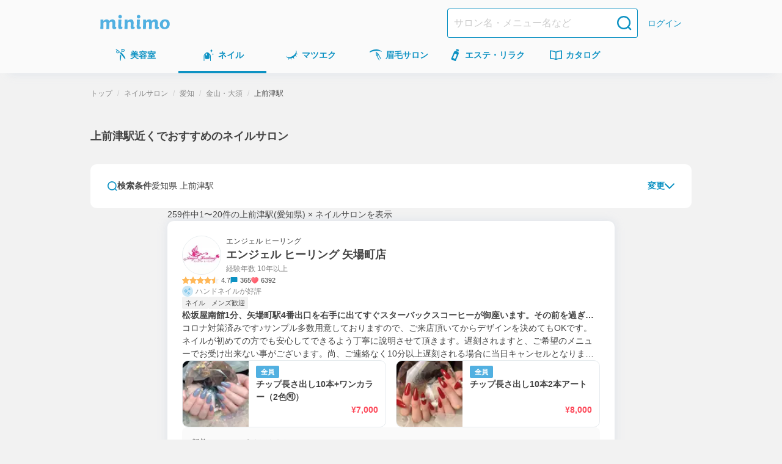

--- FILE ---
content_type: text/css; charset=UTF-8
request_url: https://minimodel.jp/_next/static/css/576ee696266e1cb7.css
body_size: 2616
content:
.AppOnlyMenuAnnouncement_box__qhHAl{width:100%;display:flex;justify-content:space-between;align-items:center;gap:8px;border:none;font-size:14px;color:#fd4a5b;background-color:#fff;border-radius:10px;text-align:left;box-shadow:0 0 15px 0 rgba(191,203,222,.4);touch-action:manipulation;-webkit-user-select:none;user-select:none;cursor:pointer;padding:16px}.AppOnlyMenuAnnouncement_box__qhHAl:disabled{cursor:default}@media (min-width:640px){.AppOnlyMenuAnnouncement_box__qhHAl{padding:24px}}.AppOnlyMenuAnnouncement_icon__QottP{display:inline-flex;justify-content:center;align-items:center;width:20px;height:20px}.AppOnlyMenuDescriptionModal_modal__D2vTW{width:100%;position:absolute;top:50%;right:auto;bottom:auto;left:50%;transform:translate(-50%,-50%);padding:0 16px}@media (min-width:640px){.AppOnlyMenuDescriptionModal_modal__D2vTW{width:480px;padding:0}}.AppOnlyMenuDescriptionModal_overlay__TmLZ8{position:fixed;top:0;right:0;bottom:0;left:0;background-color:rgba(0,0,0,.5);z-index:100}.AppOnlyMenuDescriptionModal_closeButton__oli66{display:inline-flex;justify-content:center;align-items:center;padding:0;border:none;background:rgba(0,0,0,0);position:absolute;top:16px;right:16px;cursor:pointer;width:24px;height:24px}.AppOnlyMenuDescriptionModal_closeButton__oli66:hover{opacity:.76}.AppOnlyMenuDescriptionModal_modalContents__v7qy_{width:100%;box-sizing:border-box;padding:24px;background-color:#fff;border-radius:10px;position:relative}.AppOnlyMenuDescriptionModal_modalTitle__Za2jZ{font-weight:700;margin-bottom:8px;font-size:16px;color:#fd4a5b}.AppOnlyMenuDescriptionModal_modalButton__CwHmX{width:180px;margin:24px auto 0}.AppOnlyMenuDescriptionModal_modalButtonText__6x2nH{font-weight:400}.MenuConditions_menuSection__qxAFi{font-size:12px;display:flex;flex-direction:column;gap:16px}.MenuConditions_topBorder__uc0zC{border-top:1px solid #e6ebee}.MenuConditions_conditionContent__snuqr{display:flex;gap:12px}.MenuConditions_conditionItems__hI12s{display:flex;flex-wrap:wrap;column-gap:12px;row-gap:4px}@media (max-width:983.98px){.MenuConditions_conditionItems__hI12s{flex-direction:column;flex-wrap:nowrap}}.MenuConditions_conditionTitle__S9moO{white-space:nowrap}.MenuConditions_border__xdc33{border-top:1px solid #e6ebee;width:100%}.Condition_condition__I_MDs{display:flex;gap:8px;color:#888}.Condition_conditionValue__qTRr1{font-weight:700}.ConditionTag_conditionTag__qeNEr{display:inline-block;padding:0 8px;color:#888;font-size:12px;line-height:18px;text-align:center;font-weight:700;border:1px solid #e6ebee;border-radius:10px;background-color:#fff}.ReserveSalonInfo_salonInfo__57MgQ{display:flex;margin-bottom:16px}.ReserveSalonInfo_salonTitle__jSSc1{color:#888;font-size:12px;width:84px;flex-shrink:0}.ReserveSalonInfo_salonDescription__fm092{word-break:break-all;padding-left:16px;overflow:hidden}.ReserveSalonInfo_profileIcon___SduH{display:inline-block}.ReserveSalonInfo_profileName__P7hxn{margin-left:4px;vertical-align:top}.Tag_tag__T_L_7.Tag_common__81TfX{--background:#f2f2f2;--font:#444;--font-weight:normal;--border-color:#f2f2f2}.Tag_tag__T_L_7.Tag_lighterCyan__VdoSy{--background:#51b0e1;--font:#fff;--font-weight:bold;--border-color:#51b0e1}.Tag_tag__T_L_7.Tag_outline__dqLEj{--background:#fff;--font:#444;--font-weight:normal;--border-color:#e6ebee}.Tag_tag__T_L_7.Tag_minimoOnly__iwcko{--background:#fff;--font:#0d92c3;--font-weight:bold;--border-color:#e6ebee}.Tag_tag__T_L_7{display:inline-block;font-size:11px;line-height:18px;text-align:center;background:var(--background);color:var(--font);font-weight:var(--font-weight);border:1px solid;border-color:var(--border-color);padding:0 4px;border-radius:2px}.NearSalonSection_slider__3_lCk{margin:-12px;max-width:880px}@media (min-width:984px){.NearSalonSection_slider__3_lCk{margin:-4px}}.NearSalonSection_slider__3_lCk>ul{display:flex!important;overflow-x:scroll;gap:16px}@media (min-width:984px){.NearSalonSection_slider__3_lCk>ul{gap:4px;overflow-x:initial}}.NearSalonSection_arrow__u9K2S{padding:0;border:none;background:rgba(0,0,0,0);cursor:pointer;position:absolute;top:50%;transform:translateY(-50%);z-index:1}@media (max-width:983.98px){.NearSalonSection_arrow__u9K2S{display:none}}.NearSalonSection_arrowLeft__7xxOA{left:-36px}.NearSalonSection_arrowRight__aLFU4{right:-36px}.NearSalonSection_salonCard__mbKsv{display:block;padding:12px 0;transition:.3s}.NearSalonSection_salonCard__mbKsv:hover{opacity:.76}.NearSalonSection_salonCard__mbKsv:first-child{margin-left:12px}.NearSalonSection_salonCard__mbKsv:last-child{margin-right:12px}@media (min-width:984px){.NearSalonSection_salonCard__mbKsv{margin:4px 0}.NearSalonSection_salonCard__mbKsv:first-child{margin-left:4px}.NearSalonSection_salonCard__mbKsv:last-child{margin-right:4px}}.NearSalonSection_footerLink__Z0QIg{display:flex;align-items:center;min-height:48px}.NearSalonSection_footerLinkText__anMg3{color:#0d92c3;text-decoration:none}.NearSalonSection_footerLinkText__anMg3:hover{color:#0d92c3;opacity:.76;transition:opacity .3s}.NearSalonSection_footerLinkText__anMg3:active,.NearSalonSection_footerLinkText__anMg3:focus{color:#0d92c3}.SalonCard_title__G2kL0{font-size:18px;font-weight:700;overflow:hidden;text-overflow:ellipsis;white-space:nowrap}.SalonCard_salonCard__qiZmJ{width:240px;background-color:#fff;border:1px solid #e6ebee;border-radius:10px;padding:16px;box-shadow:0 0 15px 0 rgba(191,203,222,.4)}@media (min-width:640px){.SalonCard_salonCard__qiZmJ{width:288px}}.SalonCard_nameKana___kefX{font-size:12px;height:18px;overflow:hidden;text-overflow:ellipsis;white-space:nowrap}.SalonCard_reviewCount__70k_U{font-size:12px}.SalonCard_imageSection__zAp1k{width:100%;border-radius:4px;overflow:hidden;height:156px}@media (min-width:640px){.SalonCard_imageSection__zAp1k{height:176px}}.SalonCard_image__zh_ki{width:100%;height:100%;object-fit:cover}.SalonReviewList_isHidden__I8BtD{display:none}.SalonReviewList_reviews__Pe6VX{gap:8px}.ReviewCard_reviewCard__2OeiN,.SalonReviewList_reviews__Pe6VX{display:flex;flex-direction:column}.ReviewCard_artistPickupLabel__8Z22r{font-size:12px;text-align:right;padding-bottom:16px}.ReviewCard_reviewProfile__OO3pp{width:100%;display:flex;align-items:center;padding-bottom:8px}.ReviewCard_profileArea__JiB63{display:flex;flex-direction:column;margin-left:8px}.ReviewCard_profileName__oTrC9{font-size:14px;font-weight:700;line-height:1.4}.ReviewCard_attribute__IcDSS{color:#888;font-size:12px;margin-top:4px}.ReviewCard_comment__KMT1F{white-space:pre-wrap}.ReviewCard_menu__VnGE_{color:#888;font-size:13px;margin-top:16px}.ReviewCard_info__iDCjU{display:flex;gap:12px}.ReviewCard_artistName__KvuAP,.ReviewCard_info__iDCjU{margin-top:8px;color:#888;font-size:12px}.ReviewCard_replayBox__7KP1Q{position:relative;margin-top:16px;padding-top:16px;display:flex;border-top:1px solid #f2f2f2}.ReviewCard_replaySalonName__xJUkn{font-weight:700;line-height:1.4;font-size:14px}.ReviewCard_replayCommentArea__64Q8l{margin-left:16px}.Card_card__JupYk{background:#fff;padding:16px;border-radius:10px;box-shadow:0 0 15px 0 rgba(191,203,222,.4)}@media (min-width:984px){.Card_card__JupYk{padding:24px}}.Location_location__wAh3W{display:flex;align-items:center;gap:2px}.Location_locationText__ab6nU{font-size:12px}.Location_locationTextClamp__LrbZI{overflow:hidden;text-overflow:ellipsis;white-space:nowrap}.Location_iconWrap__pWBrE{display:inline-flex;justify-content:center;align-items:center;width:16px;height:16px}.Review_link__pJ_09{display:block;background-color:#fafafa;padding:8px 12px;border-radius:8px;color:#444;text-decoration:none}.Review_link__pJ_09:hover{color:#444;opacity:.76;transition:opacity .3s}.Review_link__pJ_09:active,.Review_link__pJ_09:focus{color:#444}@media (min-width:640px){.Review_link__pJ_09{padding:16px}}.Review_heading__Ylojc{font-size:12px;font-weight:700}.Review_text__gHFY2{font-size:12px;font-weight:400;display:-webkit-box;-webkit-box-orient:vertical;-webkit-line-clamp:2;overflow:hidden}.PopularPointTag_tag__DR81C{display:flex;align-items:center}.PopularPointTag_text__mXxT0{color:#888;font-size:12px;padding-left:4px}.SpecialFeaturesSliderSection_slider__vV2HG{margin:-12px 0}.SpecialFeaturesSliderSection_slider__vV2HG>ul{display:flex!important;overflow-x:scroll;gap:12px}@media (min-width:984px){.SpecialFeaturesSliderSection_slider__vV2HG>ul{gap:0;overflow-x:initial}}.SpecialFeaturesSliderSection_arrow__ZEPLG{padding:0;border:none;background:rgba(0,0,0,0);cursor:pointer;position:absolute;top:50%;transform:translateY(-50%);z-index:1}@media (max-width:983.98px){.SpecialFeaturesSliderSection_arrow__ZEPLG{display:none}}.SpecialFeaturesSliderSection_arrowLeft__XOm4J{left:-36px}.SpecialFeaturesSliderSection_arrowRight__F_P0F{right:-36px}.SpecialFeaturesSliderSection_arrowIcon__ZyRqa{vertical-align:middle}.SpecialFeaturesSliderSection_item__Ukrg6{height:100%;display:block;padding:12px 0;transition:.3s}.SpecialFeaturesSliderSection_item__Ukrg6:hover{opacity:.76}.SpecialFeaturesSliderSection_item__Ukrg6:first-child{margin-left:4px}.SpecialFeaturesSliderSection_item__Ukrg6:last-child{margin-right:4px}@media (min-width:984px){.SpecialFeaturesSliderSection_item__Ukrg6:first-child{margin-left:0}.SpecialFeaturesSliderSection_item__Ukrg6:last-child{margin-right:0}}.SpecialFeatureCard_specialFeatureCard__qBVqd{width:240px;height:100%;padding:16px;border-radius:10px;background:#fff;box-shadow:0 0 15px 0 rgba(191,203,222,.4);gap:8px;display:flex;flex-direction:column}@media (min-width:640px){.SpecialFeatureCard_specialFeatureCard__qBVqd{width:288px}}.SpecialFeatureCard_thumbnail__FWNA8{width:100%;height:135px;border-radius:8px;border:1px solid #e6ebee;object-fit:cover}@media (min-width:640px){.SpecialFeatureCard_thumbnail__FWNA8{height:167px}}.SpecialFeatureCard_textBlock__Ju9vv{display:flex;flex-direction:column;gap:8px}.SpecialFeatureCard_text__8ZQNw{display:flex;flex-direction:column;align-items:flex-start;gap:4px}.SpecialFeatureCard_title__51Zuy{font-size:14px;font-weight:700;display:-webkit-box;-webkit-box-orient:vertical;-webkit-line-clamp:1;overflow:hidden;height:21px}.SpecialFeatureCard_description__SXRZH{display:-webkit-box;-webkit-box-orient:vertical;-webkit-line-clamp:2;overflow:hidden;font-size:12px;height:36px}.SpecialFeatureCard_endDate__4WaIE{color:#888;font-size:11px;font-weight:700;line-height:16px}
/*# sourceMappingURL=576ee696266e1cb7.css.map*/

--- FILE ---
content_type: text/css; charset=UTF-8
request_url: https://minimodel.jp/_next/static/css/d66dacddb71905d7.css
body_size: 245
content:
.page_frame__OGi8C{display:flex;flex-direction:column}.page_container__ANpa5{width:100%;max-width:732px;margin:0 auto}.page_contents__eG99t{padding:16px 16px 24px}@media (min-width:768px){.page_contents__eG99t{padding:0 0 64px}}.page_links__8mJaa{display:flex;flex-direction:column;gap:32px}.page_links__8mJaa>:last-child{margin-bottom:24px}@media (min-width:768px){.page_links__8mJaa>:last-child{margin-bottom:64px}}.page_pagination__gvTzt{padding:24px 0}.page_breadcrumbs__LmLaB{order:1}@media (min-width:768px){.page_breadcrumbs__LmLaB{order:-1}}
/*# sourceMappingURL=d66dacddb71905d7.css.map*/

--- FILE ---
content_type: text/x-component
request_url: https://minimodel.jp/r/ff31mVU?_rsc=1hjsq
body_size: 263
content:
0:{"b":"b5dUBMmXqGQKPWHUUYbA7","f":[["children","(default)","children","r",["r",{"children":[["recruitmentUrlId","ff31mVU","d"],{"children":["__PAGE__",{}]}]}],null,[null,null],false]],"S":false}


--- FILE ---
content_type: text/x-component
request_url: https://minimodel.jp/customer/login?_rsc=1hjsq
body_size: 343
content:
0:{"b":"b5dUBMmXqGQKPWHUUYbA7","f":[["children","(default)","children","customer",["customer",{"children":["login",{"children":["__PAGE__",{}]}]}],null,[null,null],false]],"S":false}


--- FILE ---
content_type: image/svg+xml
request_url: https://minimodel.jp/assets/img/icons/chevronDown.svg
body_size: 592
content:
<svg width="24" height="24" viewBox="0 0 24 24" fill="none" xmlns="http://www.w3.org/2000/svg">
<g clip-path="url(#clip0_4858_27744)">
<path fill-rule="evenodd" clip-rule="evenodd" d="M23.5602 5.43984C24.1466 6.02631 24.1466 6.97427 23.5602 7.56074L13.0604 18.0602C12.4739 18.6466 11.5259 18.6466 10.9394 18.0602L0.439501 7.56074C0.147001 7.26825 0 6.88427 0 6.50028C0 6.11631 0.147001 5.73233 0.439501 5.43984C1.02599 4.85339 1.97397 4.85339 2.56046 5.43984L11.9999 14.8789L21.4392 5.43984C22.0257 4.85339 22.9737 4.85339 23.5602 5.43984Z" fill="#0D92C3"/>
</g>
<defs>
<clipPath id="clip0_4858_27744">
<rect width="24" height="24" fill="white"/>
</clipPath>
</defs>
</svg>


--- FILE ---
content_type: application/javascript; charset=UTF-8
request_url: https://minimodel.jp/_next/static/chunks/app/(default)/list/%5B...slug%5D/page-94890cfd60120806.js
body_size: 3065
content:
(self.webpackChunk_N_E=self.webpackChunk_N_E||[]).push([[1428],{1045:e=>{e.exports={parent:"NestedLinkListArea_parent__WZShq"}},8980:e=>{e.exports={section:"Section_section__W1Vik"}},12152:(e,n,t)=>{"use strict";t.d(n,{PMDActAttentionPresenter:()=>h});var o=t(95155),i=t(12115),s=t(44480),r=t.n(s),l=t(69891),a=t(67727);let _=e=>{let{isOpen:n,onRequestClose:t,recruitmentTag:i}=e;return(0,o.jsx)(a.d,{className:r().modal,overlayClassName:r().overlay,ariaHideApp:!1,isOpen:n,onRequestClose:t,children:(0,o.jsxs)("div",{className:r().modalContents,children:[(0,o.jsx)("button",{className:r().closeButton,type:"button",onClick:t,children:(0,o.jsx)(l.I,{type:"xmark",size:"xSmall",color:"secondary"})}),(0,o.jsxs)("p",{className:r().modalTitle,children:["「",i.name,"」について"]}),(0,o.jsx)("p",{children:"本ページは、掲載者が設定したキーワード等をもとに自動生成されています。記載内容は各掲載者の責任において登録されたものであり、当社が施術内容や効果を保証するものではありません。また、掲載内容に医療効果・効能を示唆する表現が含まれている場合でも、当社としてそれを保証・推奨するものではありません。"})]})})};var d=t(67424),m=t.n(d),c=t(14628);let v=function(e){let{recruitmentTag:n,onClick:t}=e,i=`「${n.name}」について`;return(0,o.jsx)("div",{className:m().container,children:(0,o.jsxs)(c.B,{direction:"row",spacing:0,justify:"end",align:"center",children:[(0,o.jsx)("div",{className:`${m().icon} ${m().pcIcon}`,children:(0,o.jsx)(l.I,{type:"info",size:"xSmall",color:"primary"})}),(0,o.jsx)("div",{className:`${m().icon} ${m().spIcon}`,children:(0,o.jsx)(l.I,{type:"info",size:"xxSmall",color:"primary"})}),(0,o.jsx)("button",{type:"button",className:m().textButton,onClick:t,"aria-label":`${i}の詳細を表示`,children:i})]})})},h=e=>{let{recruitmentTag:n}=e,[t,s]=(0,i.useState)(!1),r=(0,i.useCallback)(()=>{s(!0)},[]),l=(0,i.useCallback)(()=>{s(!1)},[]);return(0,o.jsxs)(o.Fragment,{children:[(0,o.jsx)(v,{recruitmentTag:n,onClick:r}),(0,o.jsx)(_,{isOpen:t,onRequestClose:l,recruitmentTag:n})]})}},19525:e=>{e.exports={frame:"Soft404RecruitmentsSummary_frame__onk9I"}},23659:e=>{e.exports={container:"Soft404Text_container__ibo73",frame:"Soft404Text_frame__3LpX5",info:"Soft404Text_info__lTfyP",content:"Soft404Text_content__BnKFL",recommend:"Soft404Text_recommend__hkPVg",recommendLabel:"Soft404Text_recommendLabel__n1Z4b",link:"Soft404Text_link__UuSds"}},28204:e=>{e.exports={link:"Soft404RecruitmentLink_link__UqKv1",condition:"Soft404RecruitmentLink_condition__F8Q2u"}},44480:e=>{e.exports={modal:"PMDActAttentionModal_modal__4gqG_",overlay:"PMDActAttentionModal_overlay__vtcVS",closeButton:"PMDActAttentionModal_closeButton__e6nqO",modalContents:"PMDActAttentionModal_modalContents__KBhYw",modalTitle:"PMDActAttentionModal_modalTitle__OfvST"}},45784:e=>{e.exports={link:"Link_link__6hMpo",primary:"Link_primary__JYBG9",inverse:"Link_inverse__JcrU6",xs:"Link_xs__2_Loi",md:"Link_md__fFQNM",bold:"Link_bold__gPCgw"}},47014:e=>{e.exports={text:"UpdatedTime_text__kUiTh"}},57467:e=>{e.exports={title:"ListPageTitle_title__fYqmd"}},58107:e=>{e.exports={pagination:"ListPagePagination_pagination__9rnUI",text:"ListPagePagination_text__F2RvW",count:"ListPagePagination_count__TVugf"}},59669:e=>{e.exports={frame:"RecruitmentsSummary_frame__4iMG_"}},62046:(e,n,t)=>{"use strict";t.d(n,{i:()=>_});var o=t(95155);t(12115);var i=t(85358),s=t.n(i),r=t(77427),l=t(69891),a=t(67727);let _=e=>{let{isOpen:n,onRequestClose:t,buttonLink:i}=e;return(0,o.jsx)(a.d,{className:s().modal,overlayClassName:s().overlay,ariaHideApp:!1,isOpen:n,onRequestClose:t,children:(0,o.jsxs)("div",{className:s().modalContents,children:[(0,o.jsx)("button",{className:s().closeButton,type:"button",onClick:t,children:(0,o.jsx)(l.I,{type:"xmark",size:"xSmall",color:"secondary"})}),(0,o.jsx)("p",{className:s().modalTitle,children:"アプリ限定メニューとは？"}),(0,o.jsxs)("p",{children:["運営事務局の判断でアプリからのご予約をお願いしているメニューです。",(0,o.jsx)("br",{}),"一部のメニューでは事前に条件の確認などが必要となるため、やり取りできるアプリからのみ予約可能とさせていただいております。"]}),(0,o.jsx)("div",{className:s().modalButton,children:(0,o.jsx)(r.u,{elementType:"Link",colorType:"important",href:i,children:(0,o.jsx)("span",{className:s().modalButtonText,children:"アプリで予約"})})})]})})}},64508:(e,n,t)=>{Promise.resolve().then(t.t.bind(t,6874,23)),Promise.resolve().then(t.t.bind(t,33063,23)),Promise.resolve().then(t.t.bind(t,69243,23)),Promise.resolve().then(t.bind(t,67929)),Promise.resolve().then(t.bind(t,12152)),Promise.resolve().then(t.bind(t,96657)),Promise.resolve().then(t.bind(t,32872)),Promise.resolve().then(t.bind(t,29279)),Promise.resolve().then(t.bind(t,92720)),Promise.resolve().then(t.bind(t,52311)),Promise.resolve().then(t.bind(t,83225)),Promise.resolve().then(t.bind(t,39307)),Promise.resolve().then(t.bind(t,7518)),Promise.resolve().then(t.bind(t,70474)),Promise.resolve().then(t.bind(t,66474)),Promise.resolve().then(t.t.bind(t,8980,23)),Promise.resolve().then(t.t.bind(t,95285,23)),Promise.resolve().then(t.t.bind(t,45784,23)),Promise.resolve().then(t.bind(t,1901)),Promise.resolve().then(t.t.bind(t,81006,23)),Promise.resolve().then(t.t.bind(t,47014,23)),Promise.resolve().then(t.t.bind(t,14342,23)),Promise.resolve().then(t.t.bind(t,84661,23)),Promise.resolve().then(t.t.bind(t,77282,23)),Promise.resolve().then(t.t.bind(t,32990,23)),Promise.resolve().then(t.t.bind(t,48320,23)),Promise.resolve().then(t.t.bind(t,37491,23)),Promise.resolve().then(t.t.bind(t,38381,23)),Promise.resolve().then(t.t.bind(t,47538,23)),Promise.resolve().then(t.t.bind(t,91893,23)),Promise.resolve().then(t.t.bind(t,98185,23)),Promise.resolve().then(t.t.bind(t,20769,23)),Promise.resolve().then(t.t.bind(t,72243,23)),Promise.resolve().then(t.t.bind(t,11456,23)),Promise.resolve().then(t.t.bind(t,23659,23)),Promise.resolve().then(t.t.bind(t,95160,23)),Promise.resolve().then(t.t.bind(t,38999,23)),Promise.resolve().then(t.t.bind(t,8901,23)),Promise.resolve().then(t.t.bind(t,36965,23)),Promise.resolve().then(t.t.bind(t,26183,23)),Promise.resolve().then(t.t.bind(t,81432,23)),Promise.resolve().then(t.t.bind(t,50654,23)),Promise.resolve().then(t.t.bind(t,58107,23)),Promise.resolve().then(t.t.bind(t,55192,23)),Promise.resolve().then(t.t.bind(t,9088,23)),Promise.resolve().then(t.t.bind(t,44765,23)),Promise.resolve().then(t.t.bind(t,32962,23)),Promise.resolve().then(t.t.bind(t,65772,23)),Promise.resolve().then(t.t.bind(t,92047,23)),Promise.resolve().then(t.t.bind(t,57467,23)),Promise.resolve().then(t.t.bind(t,50436,23)),Promise.resolve().then(t.t.bind(t,59669,23)),Promise.resolve().then(t.t.bind(t,28204,23)),Promise.resolve().then(t.t.bind(t,19525,23)),Promise.resolve().then(t.t.bind(t,1045,23)),Promise.resolve().then(t.bind(t,6057)),Promise.resolve().then(t.bind(t,96708)),Promise.resolve().then(t.bind(t,11656)),Promise.resolve().then(t.bind(t,76704)),Promise.resolve().then(t.bind(t,17937)),Promise.resolve().then(t.bind(t,8568)),Promise.resolve().then(t.bind(t,44960)),Promise.resolve().then(t.bind(t,84124)),Promise.resolve().then(t.bind(t,15277)),Promise.resolve().then(t.bind(t,34350)),Promise.resolve().then(t.bind(t,30810)),Promise.resolve().then(t.bind(t,42348)),Promise.resolve().then(t.bind(t,85404)),Promise.resolve().then(t.bind(t,84716)),Promise.resolve().then(t.bind(t,65784)),Promise.resolve().then(t.bind(t,62190))},67424:e=>{e.exports={container:"PMDActAttentionText_container__5b6kK",textButton:"PMDActAttentionText_textButton__cW9w4",icon:"PMDActAttentionText_icon__nHK20",spIcon:"PMDActAttentionText_spIcon__Kof5b",pcIcon:"PMDActAttentionText_pcIcon__865s0"}},67929:(e,n,t)=>{"use strict";t.d(n,{AppOnlyMenuAnnouncementPresenter:()=>_});var o=t(95155),i=t(12115),s=t(73533),r=t.n(s),l=t(62046),a=t(69891);let _=e=>{let{buttonLink:n}=e,[t,s]=(0,i.useState)(!1),_=(0,i.useCallback)(()=>{s(!0)},[]),d=(0,i.useCallback)(()=>{s(!1)},[]);return(0,o.jsxs)(o.Fragment,{children:[(0,o.jsxs)("button",{className:r().box,onClick:_,children:["アプリからのみ予約可能なメニューが表示されている可能性があります。",(0,o.jsx)("div",{className:r().icon,children:(0,o.jsx)(a.I,{type:"chevronRight",size:"xSmall",color:"accent"})})]}),(0,o.jsx)(l.i,{isOpen:t,onRequestClose:d,buttonLink:n})]})}},73533:e=>{e.exports={box:"AppOnlyMenuAnnouncement_box__qhHAl",icon:"AppOnlyMenuAnnouncement_icon__QottP"}},81006:e=>{e.exports={header:"SectionHeader_header__x3GHw",title:"SectionHeader_title__DD6p2","level-1":"SectionHeader_level-1__g4eO1","level-2":"SectionHeader_level-2__DQLVA","level-3":"SectionHeader_level-3__tAWNI"}},85358:e=>{e.exports={modal:"AppOnlyMenuDescriptionModal_modal__D2vTW",overlay:"AppOnlyMenuDescriptionModal_overlay__TmLZ8",closeButton:"AppOnlyMenuDescriptionModal_closeButton__oli66",modalContents:"AppOnlyMenuDescriptionModal_modalContents__v7qy_",modalTitle:"AppOnlyMenuDescriptionModal_modalTitle__Za2jZ",modalButton:"AppOnlyMenuDescriptionModal_modalButton__CwHmX",modalButtonText:"AppOnlyMenuDescriptionModal_modalButtonText__6x2nH"}},95160:e=>{e.exports={frame:"page_frame__OGi8C",container:"page_container__ANpa5",contents:"page_contents__eG99t",links:"page_links__8mJaa",pagination:"page_pagination__gvTzt",breadcrumbs:"page_breadcrumbs__LmLaB"}},95285:e=>{e.exports={linkGroup:"LinkGroup_linkGroup___a_OL",item:"LinkGroup_item__0XwMQ",text:"LinkGroup_text__AupsQ"}}},e=>{var n=n=>e(e.s=n);e.O(0,[2061,7940,899,7768,8022,7651,7809,4746,1964,9773,3356,3131,6874,3063,141,4256,3505,1887,1214,7735,890,6976,8145,8441,9303,7358],()=>n(64508)),_N_E=e.O()}]);
//# sourceMappingURL=page-94890cfd60120806.js.map

--- FILE ---
content_type: application/javascript; charset=UTF-8
request_url: https://minimodel.jp/_next/static/chunks/6976-878b3064e8fe3cc7.js
body_size: 21241
content:
(self.webpackChunk_N_E=self.webpackChunk_N_E||[]).push([[6976],{652:e=>{e.exports={searchCategorySelector:"SearchCategorySelector_searchCategorySelector__dOcT6",button:"SearchCategorySelector_button__6d_GW",isCurrent:"SearchCategorySelector_isCurrent__uYuFL"}},1627:e=>{e.exports={searchEditButton:"SearchExpandableHeaderButton_searchEditButton__xhqfJ",expand:"SearchExpandableHeaderButton_expand__XHZUu",searchText:"SearchExpandableHeaderButton_searchText__5FjFo",searchFilterText:"SearchExpandableHeaderButton_searchFilterText__XMG4r",editText:"SearchExpandableHeaderButton_editText__BMYmH"}},1873:(e,a,l)=>{"use strict";l.d(a,{$:()=>o,Yr:()=>t,cg:()=>s,kS:()=>n,nl:()=>i,vy:()=>r});let s=["category"],i=["latitude","longitude","distance","pref_id","area"],n=["menu_type_id"],t=["date","time_from","time_to"],r=["no_long_hair_price","practice_models_wanted","artist_gender","artist_type","target_gender","has_qualification","enable_creditcard","salon_seat_from","salon_seat_to","kids_ok","kids_space","parking_with","coin_parking","single_analysis","pair_analysis","group_analysis"],o=["price_from","price_to"]},2002:e=>{e.exports={selectConditionsButton:"SearchModalButton_selectConditionsButton__Dw3Cz",icon:"SearchModalButton_icon__cagym",text:"SearchModalButton_text__ySKJ_"}},4305:(e,a,l)=>{"use strict";l.d(a,{BD:()=>r,Bw:()=>n,Q_:()=>t,un:()=>i,vJ:()=>s});let s="search-menu-modal",i="search-detail-modal",n="search-place-modal",t="search-calendar-modal",r="search-price-modal"},4915:e=>{e.exports={wrapper:"AreaCandidates_wrapper__gejLa",container:"AreaCandidates_container__qKaPC",item:"AreaCandidates_item__tlf_R",text:"AreaCandidates_text__mC4LB",mlitSource:"AreaCandidates_mlitSource__rgfq2",mlitLink:"AreaCandidates_mlitLink__6Vhf7"}},6424:e=>{e.exports={container:"SearchFormFooter_container__S7wFL",textWithButton:"SearchFormFooter_textWithButton__CxSZa",button:"SearchFormFooter_button__ieHaQ",buttonInner:"SearchFormFooter_buttonInner__f7Gvu",countText:"SearchFormFooter_countText__TZb1j",isZero:"SearchFormFooter_isZero__iYlZi"}},7347:e=>{e.exports={container:"MenuTypeInput_container__8nbIx",menuTypes:"MenuTypeInput_menuTypes__zXZN_"}},7518:(e,a,l)=>{"use strict";l.d(a,{SearchFormPresenter:()=>ec});var s=l(95155),i=l(12115),n=l(54018),t=l(62177),r=l(2002),o=l.n(r),_=l(69891),c=l(91312);let d=e=>{let{text:a,modalId:l,gtmClass:i,iconType:n,testId:t}=e,{open:r}=(0,c.h)({modalId:l});return(0,s.jsxs)("button",{className:`${o().selectConditionsButton} ${i}`,onClick:r,type:"button","data-testid":`search-select-conditions-button_${t}`,children:[(0,s.jsx)("div",{className:o().icon,children:(0,s.jsx)(_.I,{type:n,size:"xSmall",color:"primary"})}),(0,s.jsx)("span",{className:o().text,children:a})]})};var u=l(4305),p=l(96331),g=l(49346);let h=u.Q_,m=g.R.SEARCH_FORM_ITEM.DATETIME,f=()=>{let e=(0,t.FH)({name:"date"}),a=(0,t.FH)({name:"time_from"}),l=(0,t.FH)({name:"time_to"}),i=(0,p.bC)({date:e,time_from:a,time_to:l},{defaultText:"日時指定"});return(0,s.jsx)(d,{text:i,modalId:h,gtmClass:m,iconType:"calendar",testId:"calendar"})},y=u.vJ,b=g.R.SEARCH_FORM_ITEM.MENU,x=()=>{let e=(0,t.FH)({name:"menu_type_id"}),a=(0,p.qp)(e,{defaultText:"メニュー"}),l=(0,p.qS)(e),i=l?`${a} ${l}`:a;return(0,s.jsx)(d,{text:i,modalId:y,gtmClass:b,iconType:"menu",testId:"menu"})},j=u.Bw,v=g.R.SEARCH_FORM_ITEM.AREA,S=()=>{let e=(0,t.FH)({name:"latitude"}),a=(0,t.FH)({name:"longitude"}),l=(0,t.FH)({name:"pref_id"}),i=(0,t.FH)({name:"area"}),n=(0,p.C5)({latitude:e,longitude:a,pref_id:l,area:i},{defaultText:"エリア"});return(0,s.jsx)(d,{text:n,modalId:j,gtmClass:v,iconType:"locationPin",testId:"place"})},w=u.BD,k=g.R.SEARCH_FORM_ITEM.PRICE,C=()=>{let e=(0,t.FH)({name:"price_from"}),a=(0,t.FH)({name:"price_to"}),l=(0,p._0)({price_from:e,price_to:a},{defaultText:"無料〜上限なし"});return(0,s.jsx)(d,{text:l,modalId:w,gtmClass:k,iconType:"yen",testId:"price"})};var N=l(45390),B=l.n(N),M=l(1627),L=l.n(M);let T=e=>{let a="";if(e.menu_type_id&&e.menu_type_id.length>0){let l=(0,p.qp)(e.menu_type_id);l&&(a+=`${l} `)}let l=(0,p.C5)({pref_id:e.pref_id,area:e.area});l&&(a+=`${l} `);let s=(0,p.bC)({date:e.date,time_from:e.time_from,time_to:e.time_to});s&&(a+=`${s} `);let i=(0,p._0)({price_from:e.price_from,price_to:e.price_to});if(i&&(a+=`${i} `),e.keyword&&(a+=`${e.keyword} `),e.menu_type_id&&e.menu_type_id.length>0){let l=(0,p.qS)(e.menu_type_id);l&&(a+=`${l} `)}let n=(0,p.QR)(e);return n&&(a+=n),a.trim()},E=e=>{let{opened:a,onClick:l}=e;return(0,s.jsxs)("button",{type:"button",className:L().searchEditButton,onClick:l,"data-testid":"search-expandable-header-button",children:[(0,s.jsx)(_.I,{type:"search",size:"xSmall",color:"primary"}),(0,s.jsx)("span",{className:L().searchText,children:"検索条件"}),(0,s.jsx)("span",{className:L().searchFilterText,"data-testid":"search-expandable-header-button-text",children:(0,s.jsx)(I,{})}),(0,s.jsxs)("div",{className:L().expand,children:[(0,s.jsx)("span",{className:L().editText,children:a?"閉じる":"変更"}),(0,s.jsx)(_.I,{type:a?"chevronUp":"chevronDown",size:"xSmall",color:"primary"})]})]})},I=()=>{let e=(0,t.FH)();return(0,i.useMemo)(()=>T(e),[e])};var F=l(95145),D=l.n(F);let A=e=>{let{children:a}=e,[l,n]=(0,i.useState)(!1),t=()=>{n(window.innerWidth>640)};return(0,i.useLayoutEffect)(()=>{t()},[]),(0,i.useEffect)(()=>{window.addEventListener("resize",t)},[]),(0,s.jsxs)("details",{open:l,className:D().details,"data-testid":"search-expand-section",children:[(0,s.jsxs)("summary",{className:D().searchExpandButton,children:[(0,s.jsx)(_.I,{type:"chevronDown",size:"xSmall",color:"primary"}),(0,s.jsx)("span",{children:"詳細条件"})]}),a]})};var R=l(652),H=l.n(R),z=l(93271),O=l(20134);let P=()=>{let{setValue:e,control:a}=(0,z.l)(),l=(0,t.FH)({control:a,name:"category"}),r=(0,i.useRef)(null),[o,_]=(0,i.useState)(!1);(0,i.useLayoutEffect)(()=>{o||(_(!0),r.current?.scrollIntoView({block:"nearest",inline:"center"}))},[o,l]);let c=a=>{e("category",a,{shouldDirty:!0}),e("menu_type_id",[],{shouldDirty:!0}),e("practice_models_wanted","",{shouldDirty:!0}),e("single_analysis","",{shouldDirty:!0}),e("pair_analysis","",{shouldDirty:!0}),e("group_analysis","",{shouldDirty:!0}),e("no_long_hair_price","",{shouldDirty:!0})};return(0,s.jsx)("div",{className:H().searchCategorySelector,children:O.p.map(e=>{let a=e.string===l;return(0,s.jsx)("button",{ref:a?r:void 0,type:"button",className:(0,n.classNames)(H().button,{[H().isCurrent]:a}),"data-testid":`search-category-selector-${e.string}`,onClick:()=>c(e.string),disabled:e.string===l,children:e.menu_category_label},e.id)})})};var W=l(10967),$=l.n(W),G=l(1873),q=l(83062);let J=()=>{let{open:e}=(0,c.h)({modalId:u.un});return(0,s.jsxs)("button",{className:`${$().searchAddConditionButton} ${g.R.SEARCH_FORM_ITEM.DETAIL}`,onClick:e,type:"button","data-testid":"search-add-condition-button",children:[(0,s.jsx)(_.I,{type:"plus",size:"medium",color:"primary"}),(0,s.jsxs)("span",{className:$().text,children:["こだわり条件を指定",(0,s.jsx)(X,{})]})]})},X=()=>{let{control:e}=(0,z.l)(),a=(0,t.FH)({control:e,name:G.vy}),l=G.vy.reduce((e,l,s)=>(e[l]=a[s]??"",e),{}),s=(0,i.useMemo)(()=>(0,q.t)(l),[l]);return s>0?`(${s})`:null};var Y=l(86052),K=l.n(Y),Q=l(34477);let V=(0,Q.createServerReference)("7ff316adfb7ff1c968726bee7098fd9873231ae58e",Q.callServer,void 0,Q.findSourceMapURL,"getSearchCountFromFormData"),Z=e=>{let[a,l]=(0,i.useState)(e),[s,n]=(0,i.useTransition)(),[r,o]=(0,i.useState)(null),{control:_}=(0,z.l)(),c=(0,t.FH)({control:_});return(0,i.useEffect)(()=>{if(null===r){o(c.keyword);return}if(r!==c.keyword){o(c.keyword),l(null);return}n(async()=>{l((await V({formData:c})).count)})},[c]),{searchCount:a,isLoading:s}};var U=l(6424),ee=l.n(U),ea=l(77427),el=l(86258),es=l(28102),ei=l(27928);let en=e=>{let{initialSearchCount:a}=e,{searchCount:l,isLoading:i}=Z(a),t=!i&&null!==l&&l<=0,{handleSubmit:r}=(0,z.l)(),o=r(e=>{let a="/search"+K().stringify(e,{addQueryPrefix:!0,skipNulls:!0,arrayFormat:"repeat",filter:(e,a)=>{if(!(""===a||Array.isArray(a)&&0===a.length))return a}});document.location.href=new URL(a,ei.C1).toString()});return(0,s.jsxs)("div",{className:ee().container,children:[(0,s.jsxs)("div",{className:ee().textWithButton,children:[(0,s.jsx)("div",{className:(0,n.classNames)(ee().countText,{[ee().isZero]:t}),children:i?(0,s.jsx)(el.R,{size:"small"}):(0,s.jsx)("span",{children:(e=>null===e?"":e>9999?`9999件〜`:e<=0?"0件":`${e}件`)(l)})}),(0,s.jsx)("div",{className:ee().button,children:(0,s.jsx)(ea.u,{elementType:"button",type:"button",colorType:"primary",borderRadiusSize:"small",disabled:t,"data-testid":"search-form-footer_submit-button",onClick:o,children:(0,s.jsx)("span",{className:ee().buttonInner,children:"検索結果を表示"})})})]}),t&&(0,s.jsx)(es.a,{color:"accent",children:"検索条件を変更してみましょう"})]})};var et=l(78289),er=l.n(et);let eo=()=>{let{register:e}=(0,z.l)();return(0,s.jsx)("input",{...e("keyword"),type:"text",placeholder:"サロン名・メニュー名など",className:`${er().searchTextBox} ${g.R.SEARCH_FORM_ITEM.KEYWORD}`,maxLength:100,"data-testid":"search-text-box","data-1p-ignore":!0})};var e_=l(14628);let ec=e=>{let{initialSearchFormData:a,initialSearchCount:l,headerType:r="headline",initialOpen:o=!1,children:c}=e,[d,u]=(0,i.useState)("expandable"!==r||o),p=(0,z.A)(a),g="expandable"===r,h=g?i.Fragment:A;return(0,s.jsxs)(t.Op,{...p,children:[(0,s.jsxs)("div",{className:B().searchForm,children:[g&&(0,s.jsx)("div",{className:(0,n.classNames)(B().editButton,{[B().isOpened]:d}),children:(0,s.jsx)(E,{opened:d,onClick:()=>u(!d)})}),d&&(0,s.jsxs)(s.Fragment,{children:[(0,s.jsx)("div",{className:B().contents,children:(0,s.jsxs)(e_.B,{spacing:g?0:"SizeMd",breakPointSpacings:{small:0},children:[(0,s.jsxs)(e_.B,{spacing:"SizeL",children:["headline"===r&&(0,s.jsxs)(e_.B,{direction:"row",align:"center",spacing:"SizeXS",children:[(0,s.jsx)(_.I,{type:"search",size:"medium",color:"primary"}),(0,s.jsx)("h1",{className:B().searchHeading,children:"ヘアサロン・美容サロンの検索・予約"})]}),"none"!==r&&(0,s.jsx)("div",{className:B().categorySelector,children:(0,s.jsx)(P,{})}),(0,s.jsxs)("div",{className:B().menu,children:[(0,s.jsx)("div",{className:B().menuButton,children:(0,s.jsx)(x,{})}),(0,s.jsx)("div",{className:B().menuButton,children:(0,s.jsx)(S,{})}),(0,s.jsx)("div",{className:B().menuButton,children:(0,s.jsx)(f,{})})]})]}),(0,s.jsx)(h,{children:(0,s.jsxs)(e_.B,{spacing:"SizeMd",children:[(0,s.jsxs)("div",{className:B().detailCondition,children:[(0,s.jsx)("div",{className:B().selectConditionButton,children:(0,s.jsx)(C,{})}),(0,s.jsx)("div",{className:B().searchTextbox,children:(0,s.jsx)(eo,{})})]}),(0,s.jsx)(J,{})]})})]})}),(0,s.jsx)(en,{initialSearchCount:l})]})]}),c]})}},10709:e=>{e.exports={searchPriceRange:"SearchPriceRange_searchPriceRange__uQRWL",select:"SearchPriceRange_select__RC5B_",selectBox:"SearchPriceRange_selectBox__x3DeB",tilde:"SearchPriceRange_tilde__PuHA0"}},10967:e=>{e.exports={searchAddConditionButton:"SearchDetailModalButton_searchAddConditionButton__o0wJo",text:"SearchDetailModalButton_text__9c16W"}},12352:e=>{e.exports={container:"SelectableButton_container__Y9ybh",button:"SelectableButton_button__1OrKj",isChecked:"SelectableButton_isChecked__LVmqg",input:"SelectableButton_input__b96Bm"}},12359:e=>{e.exports={checkboxGroup:"SearchDetailConditionList_checkboxGroup__P_jd_"}},14342:e=>{e.exports={artsitDetailCardWrapper:"ArtistDetailCard_artsitDetailCardWrapper__24g3p",artistDetailCard:"ArtistDetailCard_artistDetailCard__wsNMs",header:"ArtistDetailCard_header__XBPly","rookie-icon":"ArtistDetailCard_rookie-icon__8mD9V",wrapperLink:"ArtistDetailCard_wrapperLink__bVJUh",meta:"ArtistDetailCard_meta__FhROa",recruitmentTitle:"ArtistDetailCard_recruitmentTitle__1tGEH",recruitmentDetail:"ArtistDetailCard_recruitmentDetail__FZmvZ",menuListContainer:"ArtistDetailCard_menuListContainer__Ps_5h",menuList:"ArtistDetailCard_menuList__5thLh",menu:"ArtistDetailCard_menu__pqkAS",footer:"ArtistDetailCard_footer__c636S",isNoLocation:"ArtistDetailCard_isNoLocation__0M2vm",button:"ArtistDetailCard_button__DkCxJ",locate:"ArtistDetailCard_locate__QCK7E",review:"ArtistDetailCard_review__o_ILt"}},14397:(e,a,l)=>{"use strict";l.d(a,{E:()=>r});var s=l(95155);l(12115);var i=l(54018),n=l(92047),t=l.n(n);let r=e=>{let{level:a,children:l}=e;return(0,s.jsx)("div",{className:(0,i.classNames)(t().modalHeading,t()[a]),children:l})}},17937:(e,a,l)=>{"use strict";l.r(a),l.d(a,{default:()=>s});let s={src:"/_next/static/media/icon-rookie.91b46c93.svg",height:24,width:24,blurWidth:0,blurHeight:0}},20769:e=>{e.exports={tag:"PopularPointTag_tag__DR81C",text:"PopularPointTag_text__mXxT0"}},21251:e=>{e.exports={container:"ButtonLink_container__3XURJ",button:"ButtonLink_button__zEEZG",buttonText:"ButtonLink_buttonText__CV_cx",link:"ButtonLink_link__DrOqO"}},27036:e=>{e.exports={timeRange:"TimeRange_timeRange__BeLMQ",select:"TimeRange_select__EjfJk",selectBox:"TimeRange_selectBox__llV14",disabled:"TimeRange_disabled__8ozHc",tilde:"TimeRange_tilde__1MSKF",text:"TimeRange_text__KY_TH"}},28102:(e,a,l)=>{"use strict";l.d(a,{a:()=>r});var s=l(95155);l(12115);var i=l(54018),n=l(51850),t=l.n(n);let r=e=>{let{children:a,color:l="common",size:n="md"}=e;return(0,s.jsx)("div",{className:(0,i.classNames)(t().text,t()[n],t()[l]),children:a})}},29107:e=>{"use strict";e.exports=JSON.parse('[{"id":1,"label":"カット","option":{"group_analysis":false,"no_long_hair_price":true,"pair_analysis":false,"practice_models_wanted":true,"single":false,"single_analysis":false},"string":"cut","subtypes":[{"id":101,"label":"前髪カット","option":{"group_analysis":false,"no_long_hair_price":true,"pair_analysis":false,"practice_models_wanted":true,"single":false,"single_analysis":false},"string":"bangs_cut"}]},{"id":2,"label":"ヘアカラー","option":{"group_analysis":false,"no_long_hair_price":true,"pair_analysis":false,"practice_models_wanted":true,"single":false,"single_analysis":false},"string":"color","subtypes":[{"id":102,"label":"ブリーチ込み","option":{"group_analysis":false,"no_long_hair_price":true,"pair_analysis":false,"practice_models_wanted":true,"single":false,"single_analysis":false},"string":"bleach"},{"id":161,"label":"ダブルカラー","option":{"group_analysis":false,"no_long_hair_price":true,"pair_analysis":false,"practice_models_wanted":true,"single":false,"single_analysis":false},"string":"double_color"},{"id":162,"label":"インナーカラー","option":{"group_analysis":false,"no_long_hair_price":true,"pair_analysis":false,"practice_models_wanted":true,"single":false,"single_analysis":false},"string":"inner_color"},{"id":163,"label":"グラデーションカラー","option":{"group_analysis":false,"no_long_hair_price":true,"pair_analysis":false,"practice_models_wanted":true,"single":false,"single_analysis":false},"string":"gradation_color"},{"id":164,"label":"ハイライト","option":{"group_analysis":false,"no_long_hair_price":true,"pair_analysis":false,"practice_models_wanted":true,"single":false,"single_analysis":false},"string":"highlight"},{"id":165,"label":"ローライト","option":{"group_analysis":false,"no_long_hair_price":true,"pair_analysis":false,"practice_models_wanted":true,"single":false,"single_analysis":false},"string":"lowlight"}]},{"id":3,"label":"パーマ","option":{"group_analysis":false,"no_long_hair_price":true,"pair_analysis":false,"practice_models_wanted":true,"single":false,"single_analysis":false},"string":"perm","subtypes":[{"id":103,"label":"デジタルパーマ","option":{"group_analysis":false,"no_long_hair_price":true,"pair_analysis":false,"practice_models_wanted":true,"single":false,"single_analysis":false},"string":"digital_perm"},{"id":104,"label":"前髪パーマ","option":{"group_analysis":false,"no_long_hair_price":true,"pair_analysis":false,"practice_models_wanted":true,"single":false,"single_analysis":false},"string":"bangs_perm"}]},{"id":4,"label":"縮毛矯正","option":{"group_analysis":false,"no_long_hair_price":true,"pair_analysis":false,"practice_models_wanted":true,"single":false,"single_analysis":false},"string":"hair_relax","subtypes":[{"id":105,"label":"前髪縮毛","option":{"group_analysis":false,"no_long_hair_price":true,"pair_analysis":false,"practice_models_wanted":true,"single":false,"single_analysis":false},"string":"bang_relax"}]},{"id":5,"label":"トリートメント","option":{"group_analysis":false,"no_long_hair_price":true,"pair_analysis":false,"practice_models_wanted":true,"single":false,"single_analysis":false},"string":"conditioner","subtypes":[{"id":166,"label":"酸熱トリートメント","option":{"group_analysis":false,"no_long_hair_price":true,"pair_analysis":false,"practice_models_wanted":true,"single":false,"single_analysis":false},"string":"acid_heat_treatment"},{"id":167,"label":"水素トリートメント","option":{"group_analysis":false,"no_long_hair_price":true,"pair_analysis":false,"practice_models_wanted":true,"single":false,"single_analysis":false},"string":"hydrogen_treatment"},{"id":168,"label":"超音波トリートメント","option":{"group_analysis":false,"no_long_hair_price":true,"pair_analysis":false,"practice_models_wanted":true,"single":false,"single_analysis":false},"string":"ultra_sound_treatment"}]},{"id":11,"label":"エクステ","option":{"group_analysis":false,"no_long_hair_price":true,"pair_analysis":false,"practice_models_wanted":true,"single":false,"single_analysis":false},"string":"hair_extension","subtypes":[]},{"id":6,"label":"ヘッドスパ","option":{"group_analysis":false,"no_long_hair_price":true,"pair_analysis":false,"practice_models_wanted":true,"single":false,"single_analysis":false},"string":"headspa","subtypes":[]},{"id":13,"label":"ヘアセット","option":{"group_analysis":false,"no_long_hair_price":true,"pair_analysis":false,"practice_models_wanted":true,"single":false,"single_analysis":false},"string":"hair_set","subtypes":[]},{"id":9,"label":"マツエク","option":{"group_analysis":false,"no_long_hair_price":false,"pair_analysis":false,"practice_models_wanted":true,"single":false,"single_analysis":false},"string":"eyewinker_extension","subtypes":[{"group_label":"eyewinker_extension_number","id":106,"label":"~60本","option":{"group_analysis":false,"no_long_hair_price":false,"pair_analysis":false,"practice_models_wanted":true,"single":false,"single_analysis":false},"string":"eyewinker_extension_60"},{"group_label":"eyewinker_extension_number","id":107,"label":"80本","option":{"group_analysis":false,"no_long_hair_price":false,"pair_analysis":false,"practice_models_wanted":true,"single":false,"single_analysis":false},"string":"eyewinker_extension_80"},{"group_label":"eyewinker_extension_number","id":108,"label":"100本","option":{"group_analysis":false,"no_long_hair_price":false,"pair_analysis":false,"practice_models_wanted":true,"single":false,"single_analysis":false},"string":"eyewinker_extension_100"},{"group_label":"eyewinker_extension_number","id":109,"label":"120本","option":{"group_analysis":false,"no_long_hair_price":false,"pair_analysis":false,"practice_models_wanted":true,"single":false,"single_analysis":false},"string":"eyewinker_extension_120"},{"group_label":"eyewinker_extension_number","id":110,"label":"140本","option":{"group_analysis":false,"no_long_hair_price":false,"pair_analysis":false,"practice_models_wanted":true,"single":false,"single_analysis":false},"string":"eyewinker_extension_140"},{"group_label":"eyewinker_extension_number","id":111,"label":"160本~","option":{"group_analysis":false,"no_long_hair_price":false,"pair_analysis":false,"practice_models_wanted":true,"single":false,"single_analysis":false},"string":"eyewinker_extension_160"},{"id":112,"label":"ボリュームラッシュ","option":{"group_analysis":false,"no_long_hair_price":false,"pair_analysis":false,"practice_models_wanted":true,"single":false,"single_analysis":false},"string":"eyewinker_extension_volume_rush"},{"id":113,"label":"つけ放題","option":{"group_analysis":false,"no_long_hair_price":false,"pair_analysis":false,"practice_models_wanted":true,"single":false,"single_analysis":false},"string":"eyewinker_extension_all_you_can"},{"id":114,"label":"セーブル","option":{"group_analysis":false,"no_long_hair_price":false,"pair_analysis":false,"practice_models_wanted":true,"single":false,"single_analysis":false},"string":"eyewinker_extension_sable"},{"id":115,"label":"ミンク","option":{"group_analysis":false,"no_long_hair_price":false,"pair_analysis":false,"practice_models_wanted":true,"single":false,"single_analysis":false},"string":"eyewinker_extension_mink"},{"id":116,"label":"シルク","option":{"group_analysis":false,"no_long_hair_price":false,"pair_analysis":false,"practice_models_wanted":true,"single":false,"single_analysis":false},"string":"eyewinker_extension_silk"},{"id":169,"label":"上下","option":{"group_analysis":false,"no_long_hair_price":false,"pair_analysis":false,"practice_models_wanted":true,"single":false,"single_analysis":false},"string":"eyewinker_extension_upper_and_lower"},{"id":170,"label":"下のみ","option":{"group_analysis":false,"no_long_hair_price":false,"pair_analysis":false,"practice_models_wanted":true,"single":false,"single_analysis":false},"string":"eyewinker_extension_lower_only"},{"id":171,"label":"コーティング","option":{"group_analysis":false,"no_long_hair_price":false,"pair_analysis":false,"practice_models_wanted":true,"single":false,"single_analysis":false},"string":"eyewinker_extension_coating"},{"id":172,"label":"トリートメント","option":{"group_analysis":false,"no_long_hair_price":false,"pair_analysis":false,"practice_models_wanted":true,"single":false,"single_analysis":false},"string":"eyewinker_extension_treatment"},{"id":173,"label":"アイパック","option":{"group_analysis":false,"no_long_hair_price":false,"pair_analysis":false,"practice_models_wanted":true,"single":false,"single_analysis":false},"string":"eyewinker_extension_eye_pack"},{"id":174,"label":"アイシャンプー","option":{"group_analysis":false,"no_long_hair_price":false,"pair_analysis":false,"practice_models_wanted":true,"single":false,"single_analysis":false},"string":"eyewinker_extension_eye_shampoo"}]},{"another_label":"まつげパーマ","id":16,"label":"マツパ","option":{"group_analysis":false,"no_long_hair_price":false,"pair_analysis":false,"practice_models_wanted":true,"single":false,"single_analysis":false},"string":"eyewinker_perm","subtypes":[{"id":175,"label":"パリジェンヌラッシュリフト","option":{"group_analysis":false,"no_long_hair_price":false,"pair_analysis":false,"practice_models_wanted":true,"single":false,"single_analysis":false},"string":"parisienne_lash_lift"},{"id":176,"label":"ラッシュリフト","option":{"group_analysis":false,"no_long_hair_price":false,"pair_analysis":false,"practice_models_wanted":true,"single":false,"single_analysis":false},"string":"lash_lift"},{"id":177,"label":"上下","option":{"group_analysis":false,"no_long_hair_price":false,"pair_analysis":false,"practice_models_wanted":true,"single":false,"single_analysis":false},"string":"eyewinker_perm_upper_and_lower"},{"id":178,"label":"下のみ","option":{"group_analysis":false,"no_long_hair_price":false,"pair_analysis":false,"practice_models_wanted":true,"single":false,"single_analysis":false},"string":"eyewinker_perm_lower_only"},{"id":179,"label":"コーティング","option":{"group_analysis":false,"no_long_hair_price":false,"pair_analysis":false,"practice_models_wanted":true,"single":false,"single_analysis":false},"string":"eyewinker_perm_coating"},{"id":180,"label":"トリートメント","option":{"group_analysis":false,"no_long_hair_price":false,"pair_analysis":false,"practice_models_wanted":true,"single":false,"single_analysis":false},"string":"eyewinker_perm_treatment"},{"id":181,"label":"アイパック","option":{"group_analysis":false,"no_long_hair_price":false,"pair_analysis":false,"practice_models_wanted":true,"single":false,"single_analysis":false},"string":"eyewinker_perm_eye_pack"},{"id":182,"label":"アイシャンプー","option":{"group_analysis":false,"no_long_hair_price":false,"pair_analysis":false,"practice_models_wanted":true,"single":false,"single_analysis":false},"string":"eyewinker_perm_eye_shampoo"}]},{"id":23,"label":"ワックス脱毛","option":{"group_analysis":false,"no_long_hair_price":false,"pair_analysis":false,"practice_models_wanted":true,"single":false,"single_analysis":false},"string":"waxing","subtypes":[]},{"id":24,"label":"眉カット","option":{"group_analysis":false,"no_long_hair_price":false,"pair_analysis":false,"practice_models_wanted":true,"single":false,"single_analysis":false},"string":"eyebrow_cut","subtypes":[]},{"id":25,"label":"その他(アイブロウ)","option":{"group_analysis":false,"no_long_hair_price":false,"pair_analysis":false,"practice_models_wanted":true,"single":false,"single_analysis":false},"string":"eyebrow_other","subtypes":[]},{"id":18,"label":"ハンドネイル","option":{"group_analysis":false,"no_long_hair_price":false,"pair_analysis":false,"practice_models_wanted":true,"single":false,"single_analysis":false},"string":"hand_nail2","subtypes":[{"group_label":"hand_nail","id":141,"label":"ジェルネイル","option":{"group_analysis":false,"no_long_hair_price":false,"pair_analysis":false,"practice_models_wanted":true,"single":false,"single_analysis":false},"string":"hand_gel_nail"},{"group_label":"hand_nail","id":142,"label":"ポリッシュ","option":{"group_analysis":false,"no_long_hair_price":false,"pair_analysis":false,"practice_models_wanted":true,"single":false,"single_analysis":false},"string":"hand_polish"},{"group_label":"hand_nail","id":143,"label":"スカルプ","option":{"group_analysis":false,"no_long_hair_price":false,"pair_analysis":false,"practice_models_wanted":true,"single":false,"single_analysis":false},"string":"hand_scalp"},{"id":144,"label":"定額メニュー","option":{"group_analysis":false,"no_long_hair_price":false,"pair_analysis":false,"practice_models_wanted":true,"single":false,"single_analysis":false},"string":"hand_flat_menu"},{"id":145,"label":"つけ放題","option":{"group_analysis":false,"no_long_hair_price":false,"pair_analysis":false,"practice_models_wanted":true,"single":false,"single_analysis":false},"string":"hand_nail_all_you_can"}]},{"id":19,"label":"フットネイル","option":{"group_analysis":false,"no_long_hair_price":false,"pair_analysis":false,"practice_models_wanted":true,"single":false,"single_analysis":false},"string":"foot_nail2","subtypes":[{"group_label":"foot_nail","id":146,"label":"ジェルネイル","option":{"group_analysis":false,"no_long_hair_price":false,"pair_analysis":false,"practice_models_wanted":true,"single":false,"single_analysis":false},"string":"foot_gel_nail"},{"group_label":"foot_nail","id":147,"label":"ポリッシュ","option":{"group_analysis":false,"no_long_hair_price":false,"pair_analysis":false,"practice_models_wanted":true,"single":false,"single_analysis":false},"string":"foot_polish"},{"group_label":"foot_nail","id":148,"label":"スカルプ","option":{"group_analysis":false,"no_long_hair_price":false,"pair_analysis":false,"practice_models_wanted":true,"single":false,"single_analysis":false},"string":"foot_scalp"},{"id":149,"label":"定額メニュー","option":{"group_analysis":false,"no_long_hair_price":false,"pair_analysis":false,"practice_models_wanted":true,"single":false,"single_analysis":false},"string":"foot_flat_menu"},{"id":150,"label":"つけ放題","option":{"group_analysis":false,"no_long_hair_price":false,"pair_analysis":false,"practice_models_wanted":true,"single":false,"single_analysis":false},"string":"foot_nail_all_you_can"}]},{"id":20,"label":"ハンドケア","option":{"group_analysis":false,"no_long_hair_price":false,"pair_analysis":false,"practice_models_wanted":true,"single":false,"single_analysis":false},"string":"hand_care","subtypes":[]},{"id":21,"label":"オフのみ(ネイル)","option":{"group_analysis":false,"no_long_hair_price":false,"pair_analysis":false,"practice_models_wanted":true,"single":true,"single_analysis":false},"string":"off_only","subtypes":[]},{"id":22,"label":"その他(ネイル)","option":{"group_analysis":false,"no_long_hair_price":false,"pair_analysis":false,"practice_models_wanted":true,"single":true,"single_analysis":false},"string":"nail_other","subtypes":[]},{"id":12,"label":"エステ","option":{"group_analysis":false,"no_long_hair_price":false,"pair_analysis":false,"practice_models_wanted":true,"single":false,"single_analysis":false},"string":"esthe","subtypes":[{"id":123,"label":"全身","option":{"group_analysis":false,"no_long_hair_price":false,"pair_analysis":false,"practice_models_wanted":true,"single":false,"single_analysis":false},"string":"esthe_whole_body"},{"id":124,"label":"顔","option":{"group_analysis":false,"no_long_hair_price":false,"pair_analysis":false,"practice_models_wanted":true,"single":false,"single_analysis":false},"string":"esthe_face"},{"id":125,"label":"ボディ","option":{"group_analysis":false,"no_long_hair_price":false,"pair_analysis":false,"practice_models_wanted":true,"single":false,"single_analysis":false},"string":"esthe_body"},{"id":126,"label":"バスト","option":{"group_analysis":false,"no_long_hair_price":false,"pair_analysis":false,"practice_models_wanted":true,"single":false,"single_analysis":false},"string":"esthe_bust"},{"id":127,"label":"二の腕","option":{"group_analysis":false,"no_long_hair_price":false,"pair_analysis":false,"practice_models_wanted":true,"single":false,"single_analysis":false},"string":"esthe_2nd_arm"},{"id":128,"label":"脚","option":{"group_analysis":false,"no_long_hair_price":false,"pair_analysis":false,"practice_models_wanted":true,"single":false,"single_analysis":false},"string":"esthe_leg"}]},{"id":14,"label":"リラク","option":{"group_analysis":false,"no_long_hair_price":false,"pair_analysis":false,"practice_models_wanted":true,"single":false,"single_analysis":false},"string":"relaxation","subtypes":[{"id":129,"label":"全身","option":{"group_analysis":false,"no_long_hair_price":false,"pair_analysis":false,"practice_models_wanted":true,"single":false,"single_analysis":false},"string":"relaxation_whole_body"},{"id":130,"label":"頭","option":{"group_analysis":false,"no_long_hair_price":false,"pair_analysis":false,"practice_models_wanted":true,"single":false,"single_analysis":false},"string":"relaxation_head"},{"id":131,"label":"首","option":{"group_analysis":false,"no_long_hair_price":false,"pair_analysis":false,"practice_models_wanted":true,"single":false,"single_analysis":false},"string":"relaxation_neck"},{"id":132,"label":"腰","option":{"group_analysis":false,"no_long_hair_price":false,"pair_analysis":false,"practice_models_wanted":true,"single":false,"single_analysis":false},"string":"relaxation_waist"},{"id":133,"label":"肩","option":{"group_analysis":false,"no_long_hair_price":false,"pair_analysis":false,"practice_models_wanted":true,"single":false,"single_analysis":false},"string":"relaxation_shoulder"},{"id":134,"label":"脚","option":{"group_analysis":false,"no_long_hair_price":false,"pair_analysis":false,"practice_models_wanted":true,"single":false,"single_analysis":false},"string":"relaxation_leg"},{"id":135,"label":"足裏","option":{"group_analysis":false,"no_long_hair_price":false,"pair_analysis":false,"practice_models_wanted":true,"single":false,"single_analysis":false},"string":"relaxation_sole"}]},{"id":17,"label":"脱毛","option":{"group_analysis":false,"no_long_hair_price":false,"pair_analysis":false,"practice_models_wanted":true,"single":false,"single_analysis":false},"string":"depilation","subtypes":[{"id":136,"label":"全身","option":{"group_analysis":false,"no_long_hair_price":false,"pair_analysis":false,"practice_models_wanted":true,"single":false,"single_analysis":false},"string":"depilation_whole_body"},{"id":137,"label":"腕","option":{"group_analysis":false,"no_long_hair_price":false,"pair_analysis":false,"practice_models_wanted":true,"single":false,"single_analysis":false},"string":"depilation_arm"},{"id":138,"label":"手","option":{"group_analysis":false,"no_long_hair_price":false,"pair_analysis":false,"practice_models_wanted":true,"single":false,"single_analysis":false},"string":"depilation_hand"},{"id":139,"label":"VIO","option":{"group_analysis":false,"no_long_hair_price":false,"pair_analysis":false,"practice_models_wanted":true,"single":false,"single_analysis":false},"string":"depilation_vio"},{"id":140,"label":"脚","option":{"group_analysis":false,"no_long_hair_price":false,"pair_analysis":false,"practice_models_wanted":true,"single":false,"single_analysis":false},"string":"depilation_leg"}]},{"id":10,"label":"撮影モデル","option":{"group_analysis":false,"no_long_hair_price":false,"pair_analysis":false,"practice_models_wanted":false,"single":false,"single_analysis":false},"string":"photo_model","subtypes":[]},{"id":15,"label":"着付け","option":{"group_analysis":false,"no_long_hair_price":false,"pair_analysis":false,"practice_models_wanted":true,"single":false,"single_analysis":false},"string":"dressing","subtypes":[]},{"id":26,"label":"パーソナルカラー診断","option":{"group_analysis":true,"no_long_hair_price":false,"pair_analysis":true,"practice_models_wanted":false,"single":false,"single_analysis":true},"string":"personal_color_analysis","subtypes":[{"group_label":"personal_color_analysis","id":151,"label":"4シーズン診断","option":{"group_analysis":true,"no_long_hair_price":false,"pair_analysis":true,"practice_models_wanted":false,"single":false,"single_analysis":true},"string":"personal_color_analysis_season_4"},{"group_label":"personal_color_analysis","id":152,"label":"12タイプ診断","option":{"group_analysis":true,"no_long_hair_price":false,"pair_analysis":true,"practice_models_wanted":false,"single":false,"single_analysis":true},"string":"personal_color_analysis_type_12"},{"group_label":"personal_color_analysis","id":153,"label":"16タイプ診断","option":{"group_analysis":true,"no_long_hair_price":false,"pair_analysis":true,"practice_models_wanted":false,"single":false,"single_analysis":true},"string":"personal_color_analysis_type_16"},{"group_label":"personal_color_analysis","id":154,"label":"ベストカラー診断","option":{"group_analysis":true,"no_long_hair_price":false,"pair_analysis":true,"practice_models_wanted":false,"single":false,"single_analysis":true},"string":"personal_color_analysis_best_color"},{"group_label":"personal_color_analysis","id":155,"label":"セカンドカラー診断","option":{"group_analysis":true,"no_long_hair_price":false,"pair_analysis":true,"practice_models_wanted":false,"single":false,"single_analysis":true},"string":"personal_color_analysis_second_color"}]},{"id":27,"label":"骨格診断","option":{"group_analysis":true,"no_long_hair_price":false,"pair_analysis":true,"practice_models_wanted":false,"single":false,"single_analysis":true},"string":"body_frame_analysis","subtypes":[{"group_label":"body_frame_analysis","id":156,"label":"3タイプ診断","option":{"group_analysis":true,"no_long_hair_price":false,"pair_analysis":true,"practice_models_wanted":false,"single":false,"single_analysis":true},"string":"body_frame_analysis_type_3"},{"group_label":"body_frame_analysis","id":157,"label":"7タイプ診断","option":{"group_analysis":true,"no_long_hair_price":false,"pair_analysis":true,"practice_models_wanted":false,"single":false,"single_analysis":true},"string":"body_frame_analysis_type_7"},{"group_label":"body_frame_analysis","id":158,"label":"15タイプ診断","option":{"group_analysis":true,"no_long_hair_price":false,"pair_analysis":true,"practice_models_wanted":false,"single":false,"single_analysis":true},"string":"body_frame_analysis_type_15"}]},{"id":28,"label":"顔タイプ診断","option":{"group_analysis":true,"no_long_hair_price":false,"pair_analysis":true,"practice_models_wanted":false,"single":false,"single_analysis":true},"string":"face_type_analysis","subtypes":[{"group_label":"face_type_analysis","id":159,"label":"4タイプ診断","option":{"group_analysis":true,"no_long_hair_price":false,"pair_analysis":true,"practice_models_wanted":false,"single":false,"single_analysis":true},"string":"face_type_analysis_type_4"},{"group_label":"face_type_analysis","id":160,"label":"8タイプ診断","option":{"group_analysis":true,"no_long_hair_price":false,"pair_analysis":true,"practice_models_wanted":false,"single":false,"single_analysis":true},"string":"face_type_analysis_type_8"}]},{"id":7,"label":"その他","option":{"group_analysis":false,"no_long_hair_price":false,"pair_analysis":false,"practice_models_wanted":true,"single":false,"single_analysis":false},"string":"other","subtypes":[]}]')},29279:(e,a,l)=>{"use strict";l.d(a,{PlaceInputForm:()=>ei});var s=l(95155),i=l(12115),n=l(62177);let t=e=>(e.charAt(0).toLowerCase()+e.slice(1)).replace(/[-_](.)/g,(e,a)=>a.toUpperCase()),r={"&amp;":"&","&quot;":'"',"&#39;":"'","&lt;":"<","&gt;":">","&#96;":"`","&#123;":"{","&#125;":"}"},o=RegExp(Object.keys(r).join("|"),"g"),_=e=>e.replace(o,e=>r[e]),c=e=>"string"==typeof e?t(e):e,d=e=>{if(e instanceof Array)return e.map(e=>d(e));if(e instanceof Object){let a={};for(let[l,s]of Object.entries(e))a[c(l)]=d(s);return a}return"string"==typeof e?_(e):e},u=async e=>{let a=await fetch(`/next_api/search/area_candidates?keyword=${e.keyword}&pref_id=${e.prefId}`),l=(await a.json()).map(e=>({...e,pref_id:String(e.pref_id)}));return a.ok?d(l):[]},p=e=>{let a=(0,i.useRef)(null),l=(0,i.useCallback)(()=>{a.current&&clearTimeout(a.current)},[]),s=(0,i.useCallback)(s=>{l(),a.current=setTimeout(()=>{s()},e)},[l,e]);return(0,i.useEffect)(()=>()=>{l()},[l]),s};var g=l(72880);let h=e=>g.n.find(a=>a.id===e),m=e=>{let a=h(Number(e.prefId)),l=a?` (${a.label})`:"";return`${e.locationName}${l}`},f=()=>{let[e,a]=(0,i.useState)([]),l=(0,i.useRef)(!0),s=(0,n.FH)({name:"area"}),t=(0,i.useCallback)(async e=>{if(""===e){a([]);return}a((await u({keyword:e,prefId:"0"})).map(e=>({label:m(e),value:e.locationName,prefId:Number(e.prefId),placeType:1===e.locationType?1:2})))},[]),r=p(100);return(0,i.useEffect)(()=>{if(l.current){l.current=!1;return}r(()=>t(s))},[r,t,s]),{options:e}};var y=l(4915),b=l.n(y),x=l(14628),j=l(69891),v=l(5217);let S={1:"locationPin",2:"train"},w=()=>{let[e,a]=(0,i.useState)(!0),[l,t]=(0,i.useState)(!1),{control:r,setValue:o}=(0,n.xW)(),_=(0,n.FH)({control:r,name:"area",compute:e=>e.length?e:""});(0,i.useEffect)(()=>{l?t(!1):a(!0)},[_]);let{options:c}=f(),d=(0,i.useCallback)(e=>{o("area",e.value,{shouldDirty:!0}),o("pref_id",e.prefId.toString(),{shouldDirty:!0}),t(!0),a(!1)},[o]);return e&&""!==_&&c.length>0?(0,s.jsx)("div",{className:b().wrapper,children:(0,s.jsx)("div",{className:b().container,children:(0,s.jsxs)(x.B,{spacing:"SizeL",children:[(0,s.jsx)(x.B,{as:"ul",spacing:"SizeL",children:c.map((e,a)=>{let l=S[e.placeType];return(0,s.jsx)("li",{className:b().item,onClick:()=>d(e),children:(0,s.jsxs)(x.B,{spacing:"SizeXS",direction:"row",align:"center",children:[(0,s.jsx)(j.I,{type:l,size:"xSmall",color:"disabled"}),(0,s.jsx)("span",{className:b().text,children:e.label})]})},a)})}),(0,s.jsxs)("p",{className:b().mlitSource,children:[(0,s.jsx)(v.N,{href:"https://nlftp.mlit.go.jp/",target:"_blank",rel:"noopener noreferrer",className:b().mlitLink,children:"「位置参照情報ダウンロードサービス」"}),"（国土交通省）を加工して作成"]})]})})}):null};var k=l(97412),C=l.n(k),N=l(53546),B=l.n(N);let M=()=>{let{setValue:e,control:a}=(0,n.xW)();return""===(0,n.FH)({name:"area",control:a,compute:e=>e.length?e:""})?null:(0,s.jsx)("button",{className:B().button,type:"button",onClick:()=>{e("area","",{shouldDirty:!0})},children:(0,s.jsx)("div",{className:B().icon,children:(0,s.jsx)(j.I,{type:"closeCircle",size:"xSmall",color:"disabled"})})})},L=()=>{let{control:e,register:a}=(0,n.xW)(),[l,i]=(0,n.FH)({control:e,name:["longitude","latitude"]});return(0,s.jsx)(T,{type:"search",placeholder:"駅名/地名",disabled:!!(i&&l),...a("area")})},T=e=>{let{onChange:a,onInput:l,defaultValue:n,ref:t,...r}=e,o=(0,i.useRef)(null);return(0,i.useImperativeHandle)(t,()=>o.current),(0,s.jsxs)("div",{className:C().container,children:[(0,s.jsx)("input",{className:C().input,ref:o,onChange:a,onInput:l,defaultValue:n,...r}),(0,s.jsx)(M,{})]})};var E=l(54018),I=l(12352),F=l.n(I);let D=e=>{let{children:a,className:l,...i}=e;return(0,s.jsx)("div",{className:F().container,children:(0,s.jsxs)("label",{className:(0,E.classNames)(F().button,{[F().isChecked]:i.checked},l??""),children:[(0,s.jsx)("input",{type:"checkbox",className:F().input,...i}),a]})})},A=async()=>new Promise((e,a)=>{navigator.geolocation.getCurrentPosition(a=>{e(a)},()=>{a("位置情報を取得できませんでした。")})});var R=l(49346);let H=()=>{let{setValue:e,watch:a}=(0,n.xW)(),l=async a=>{if(!a.target.checked){e("latitude","",{shouldDirty:!0}),e("longitude","",{shouldDirty:!0});return}try{let a=await A();e("pref_id","",{shouldDirty:!0}),e("area","",{shouldDirty:!0}),e("distance","",{shouldDirty:!0}),e("latitude",String(a.coords.latitude),{shouldDirty:!0}),e("longitude",String(a.coords.longitude),{shouldDirty:!0})}catch(e){window.alert(e)}};return(0,s.jsx)(D,{name:"current_location_button",onChange:l,checked:!!(a("latitude")&&a("longitude")),className:R.R.SEARCH_FORM_ITEM.CURRELNT_LOCATION,children:"現在地"})};var z=l(63731),O=l.n(z);let P=[{label:"指定なし",value:""},{label:"徒歩5分以内",value:"0.62"},{label:"徒歩10分以内",value:"0.94"},{label:"徒歩15分以内",value:"1.26"},{label:"徒歩20分以内",value:"1.58"},{label:"車10分以内",value:"3.5"},{label:"車30分以内",value:"10.0"}],W=e=>{let{...a}=e;return(0,s.jsx)("div",{children:(0,s.jsxs)(x.B,{spacing:"SizeMd",direction:"row",align:"center",children:[(0,s.jsx)("label",{htmlFor:O().select,children:"駅からの距離"}),(0,s.jsx)("div",{className:O().input,children:(0,s.jsx)("select",{id:O().select,className:O().select,...a,children:P.map(e=>{let{label:a,value:l}=e;return(0,s.jsx)("option",{value:l,children:a},a)})})})]})})},$=/\S+駅$/,G=e=>$.test(e);var q=l(93271);let J=()=>{let{register:e,unregister:a,control:l}=(0,q.l)(),[t,r,o]=(0,n.FH)({name:["area","latitude","longitude"],control:l}),_=G(t);return((0,i.useEffect)(()=>{_||a("distance")},[_,a]),_)?(0,s.jsx)(W,{disabled:""!==r&&""!==o,...e("distance")}):null};var X=l(64809),Y=l.n(X),K=l(29987),Q=l(1873);let V=Q.nl.reduce((e,a)=>(e[a]="",e),{}),Z=()=>{let{reset:e,control:a}=(0,n.xW)(),l=(0,n.FH)({control:a,name:Q.nl}).every(e=>""===e),t=(0,i.useCallback)(()=>{e(V,{keepDefaultValues:!0})},[e]);return(0,s.jsx)(K.k,{title:"場所を入力して探す",isClearButtonDisabled:l,onClickClearButton:t})};var U=l(88071);let ee=e=>{let{onSubmit:a}=e;return(0,s.jsx)("form",{action:"/search",method:"get",onSubmit:a,className:Y().form,children:(0,s.jsxs)(x.B,{spacing:"SizeSm",breakPointSpacings:{medium:"SizeL"},vfill:!0,children:[(0,s.jsx)(Z,{}),(0,s.jsx)("div",{className:Y().container,children:(0,s.jsxs)(x.B,{spacing:"SizeMd",breakPointSpacings:{medium:"SizeL"},vfill:!0,children:[(0,s.jsx)("div",{children:(0,s.jsx)(H,{})}),(0,s.jsxs)("div",{className:Y().inputs,children:[(0,s.jsx)(L,{}),(0,s.jsxs)("div",{className:Y().content,children:[(0,s.jsx)("div",{className:Y().secondaryInputs,children:(0,s.jsxs)(x.B,{spacing:"SizeL",fill:!0,children:[(0,s.jsx)(J,{}),(0,s.jsx)("div",{className:Y().button,children:(0,s.jsx)(U.k,{})})]})}),(0,s.jsx)(w,{})]})]})]})})]})})};var ea=l(91312),el=l(4305);let es=!0,ei=()=>{let{setValue:e,control:a}=(0,q.l)(),l=(0,n.FH)({name:Q.nl,control:a}),t=Q.nl.reduce((e,a,s)=>(e[a]=l[s]??"",e),{}),r=(0,n.mN)({values:t}),{handleSubmit:o,reset:_,formState:{isDirty:c}}=r,d=(0,i.useMemo)(()=>({onClose:()=>{es&&_()},onShow:()=>{es=!0}}),[_]),{close:u}=(0,ea.h)({modalId:el.Bw,config:d}),p=o(a=>{if(!c){u();return}Object.entries(a).forEach(a=>{let[l,s]=a;e(l,s,{shouldDirty:!0})}),es=!1,_(a),u()});return(0,s.jsx)(n.Op,{...r,children:(0,s.jsx)(ee,{onSubmit:p})})}},29987:(e,a,l)=>{"use strict";l.d(a,{k:()=>r});var s=l(95155);l(12115);var i=l(54018),n=l(44765),t=l.n(n);let r=e=>{let{title:a,text:l,hiddenClearButton:n=!1,isClearButtonDisabled:r=!1,onClickClearButton:o}=e;return(0,s.jsxs)("div",{className:t().container,children:[(0,s.jsxs)("div",{className:t().content,children:[(0,s.jsx)("span",{className:t().title,children:a}),l&&(0,s.jsx)("span",{className:t().text,children:l})]}),!n&&(0,s.jsx)("button",{type:"button",className:(0,i.classNames)(t().clearButton,{[t().isDisabled]:r}),disabled:r,onClick:o,children:"選択解除"})]})}},30034:e=>{e.exports={searchMain:"SearchDetailModal_searchMain__2FsOe",buttonWrapper:"SearchDetailModal_buttonWrapper__iTSY_"}},30574:e=>{e.exports={content:"SearchPriceModal_content___yIey",buttonWrapper:"SearchPriceModal_buttonWrapper__O0ngB"}},31831:(e,a,l)=>{"use strict";l.d(a,{BB:()=>i,Bw:()=>s,ik:()=>n});let s={FEMALE:"female",BOTH:"both"},i={FEMALE:"female",MALE:"male"},n={ExcludeTrainees:"2"}},31863:e=>{e.exports={footer:"Footer_footer__gvncE"}},32872:(e,a,l)=>{"use strict";l.d(a,{MenuTypeForm:()=>z});var s=l(95155),i=l(12115),n=l(62177),t=l(20134),r=l(29107);let o=e=>{let{hasPracticeModelsWanted:a,hasAnalysisOptions:l,hasNoLongHairPriceOption:s}=d(e.map(e=>parseInt(e,10))),i=[];return a||i.push("practice_models_wanted"),l||i.push("single_analysis","pair_analysis","group_analysis"),s||i.push("no_long_hair_price"),i},_=e=>e.length>0,c=new Map(r.flatMap(e=>[[e.id,e.option],...e.subtypes.map(e=>[e.id,e.option])])),d=e=>{if(0===e.length)return{hasPracticeModelsWanted:!1,hasAnalysisOptions:!1,hasNoLongHairPriceOption:!1};let a=!1,l=!1,s=!1;for(let i of e){let e=c.get(i);if(e&&(e.practice_models_wanted&&(a=!0),(e.single_analysis||e.pair_analysis||e.group_analysis)&&(l=!0),e.no_long_hair_price&&(s=!0),a&&l&&s))break}return{hasPracticeModelsWanted:a,hasAnalysisOptions:l,hasNoLongHairPriceOption:s}};var u=l(52203),p=l.n(u),g=l(29987);let h=()=>{let{setValue:e}=(0,n.xW)(),a=_((0,n.FH)().menu_type_id||[]);return(0,s.jsx)(g.k,{title:"詳細を指定して探す",onClickClearButton:()=>{e("menu_type_id",[],{shouldDirty:!0})},isClearButtonDisabled:!a})};var m=l(7347),f=l.n(m),y=l(54018),b=l(76903),x=l.n(b);let j=e=>{let{text:a,value:l,checked:i,onChange:n}=e;return(0,s.jsxs)("label",{className:x().container,children:[(0,s.jsx)("input",{type:"checkbox",name:`menu_type.${l}`,value:l,checked:i,className:x().hiddenCheckbox,onChange:n}),(0,s.jsx)("span",{className:(0,y.classNames)(x().button,{[x().checked]:i}),children:a})]})},v=e=>{let a=t.p.find(a=>a.string===e);if(!a)throw Error("Invalid business type string");return a.menu_types.map(e=>r.find(a=>a.id===e)).filter(e=>void 0!==e)},S=Object.fromEntries(r.map(e=>[e.id,e])),w=Object.fromEntries(r.flatMap(e=>e.subtypes.map(e=>[e.id,e]))),k=e=>e.map(e=>S[e]).filter(e=>void 0!==e),C=e=>e.map(e=>w[e]).filter(e=>void 0!==e),N=(e,a,l)=>s=>{let i=s.target.checked,n=Number(s.target.value),t=S[n];if(!t||isNaN(n))return;if(i)return l(e.concat(n,a).sort((e,a)=>e-a));let r=e.filter(e=>e!==n),o=[],_=t.subtypes.map(e=>e.id);a.forEach(e=>{_.includes(e)||o.push(e)}),l(r.concat(o).sort((e,a)=>e-a))},B=(e,a,l)=>s=>{let i=s.target.checked,n=Number(s.target.value);if(isNaN(n))return;if(i)return l(e.concat(a,n).sort((e,a)=>e-a));let t=a.filter(e=>e!==n);l(e.concat(t).sort((e,a)=>e-a))};var M=l(14397),L=l(14628);let T=e=>{let{businessTypeString:a,value:l,onChange:n}=e,t=(0,i.useMemo)(()=>v(a),[a]),r=k(l),o=C(l),_=r.map(e=>e.id),c=o.map(e=>e.id),d=r.filter(e=>e.subtypes.length>0),u=N(_,c,n),p=B(_,c,n);return(0,s.jsxs)(L.B,{spacing:"SizeMd",breakPointSpacings:{medium:"SizeL"},children:[(0,s.jsx)("div",{className:f().menuTypes,children:t.map(e=>(0,s.jsx)(j,{text:e.label,value:e.id,checked:_.includes(e.id),onChange:u},e.id))}),d.length>0&&(0,s.jsx)(L.B,{spacing:"SizeMd",children:d.map(e=>(0,s.jsxs)(L.B,{spacing:"SizeXS",children:[(0,s.jsx)(M.E,{level:"large",children:e.label}),(0,s.jsx)("div",{className:f().menuTypes,children:e.subtypes.map(e=>(0,s.jsx)(j,{text:e.label,value:e.id,checked:c.includes(e.id),onChange:p},e.id))})]},e.id))})]})};var E=l(88071);let I=e=>{let{businessTypeString:a,onSubmit:l}=e,{handleSubmit:i,control:t}=(0,n.xW)();return(0,s.jsxs)("form",{onSubmit:i(l),className:p().container,"aria-label":"メニュータイプ選択フォーム",children:[(0,s.jsx)(h,{}),(0,s.jsx)(n.xI,{name:"menu_type_id",control:t,render:e=>{let{field:{value:l,onChange:i}}=e;return(0,s.jsx)("div",{className:p().menuTypeContainer,children:(0,s.jsx)(T,{businessTypeString:a,value:l.map(e=>parseInt(e,10)),onChange:e=>i(e.map(e=>e.toString()))})})}}),(0,s.jsx)("div",{className:p().footer,children:(0,s.jsx)(E.k,{})})]})};var F=l(93271),D=l(91312),A=l(4305),R=l(1873);let H=!0,z=()=>{let{setValue:e,control:a}=(0,F.l)(),[l,i]=(0,n.FH)({name:[...R.kS,...R.cg],control:a}),t=(0,n.mN)({values:{menu_type_id:l}}),{reset:r,formState:{isDirty:_}}=t,{close:c}=(0,D.h)({modalId:A.vJ,config:{onClose:()=>{H&&r()},onShow:()=>{H=!0}}});return(0,s.jsx)(n.Op,{...t,children:(0,s.jsx)(I,{businessTypeString:i,onSubmit:a=>{if(!_){c();return}Object.entries(a).forEach(a=>{let[l,s]=a;e(l,s,{shouldDirty:!0})}),o(a.menu_type_id).forEach(a=>{e(a,"",{shouldDirty:!0})}),H=!1,r(a),c()}})})}},32962:e=>{e.exports={buttonLinkList:"SearchMenuModalLinks_buttonLinkList__7_DXV"}},33657:(e,a,l)=>{"use strict";l.r(a),l.d(a,{Splide:()=>n,SplideSlide:()=>t,SplideTrack:()=>r});var s=l(95155),i=l(84395);let n=e=>(0,s.jsx)(i.eB,{...e}),t=e=>(0,s.jsx)(i.Nn,{...e}),r=e=>(0,s.jsx)(i.v9,{...e})},37491:e=>{e.exports={link:"Review_link__pJ_09",heading:"Review_heading__Ylojc",text:"Review_text__gHFY2"}},39148:e=>{e.exports={loader:"Loading_loader__ECTzs",small:"Loading_small__MJPd8",medium:"Loading_medium__QQLHu",large:"Loading_large__TwkvF",lodingKeyfrmas:"Loading_lodingKeyfrmas__fYQRV"}},39307:(e,a,l)=>{"use strict";l.d(a,{SearchDetailModal:()=>M});var s=l(95155),i=l(62177),n=l(12115),t=l(12359),r=l.n(t),o=l(14397),_=l(14628),c=l(72891),d=l(31831),u=l(29107);let p=(()=>{let e=[];return u.forEach(a=>{(a.option.single_analysis||a.option.pair_analysis||a.option.group_analysis)&&e.push(a.id),a.subtypes.forEach(a=>{(a.option.single_analysis||a.option.pair_analysis||a.option.group_analysis)&&e.push(a.id)})}),e})(),g=(()=>{let e=[];return u.forEach(a=>{a.option.practice_models_wanted&&e.push(a.id),a.subtypes.forEach(a=>{a.option.practice_models_wanted&&e.push(a.id)})}),e})(),h=e=>{let{category:a,initialMenuTypeIds:l}=e,{register:t,control:u}=(0,i.xW)(),h=(0,i.FH)({name:"salon_seat_from"}),m=(0,i.FH)({name:"salon_seat_to"}),f=(0,n.useMemo)(()=>"hair"===a,[a]),y=(0,n.useMemo)(()=>0!==l.length&&l.some(e=>p.includes(Number(e))),[l]),b=(0,n.useMemo)(()=>0!==l.length&&l.some(e=>g.includes(Number(e))),[l]);return(0,s.jsxs)(_.B,{spacing:"SizeL",children:[(b||f||y)&&(0,s.jsxs)(_.B,{spacing:"SizeMd",children:[(0,s.jsx)(o.E,{level:"large",children:"メニュー詳細"}),(0,s.jsxs)(_.B,{spacing:"SizeL",children:[b&&(0,s.jsxs)(_.B,{spacing:"SizeMd",children:[(0,s.jsx)(o.E,{level:"medium",children:"メニュー種別"}),(0,s.jsx)("div",{className:r().checkboxGroup,children:(0,s.jsx)(i.xI,{name:"practice_models_wanted",control:u,render:e=>{let{field:{value:a,onChange:l}}=e;return(0,s.jsxs)(s.Fragment,{children:[(0,s.jsx)(c.S,{disabled:"false"===a,value:"true",checked:"true"===a,onChange:e=>{l(e.target.checked?"true":"")},children:"練習モデル"}),(0,s.jsx)(c.S,{disabled:"true"===a,value:"false",checked:"false"===a,onChange:e=>{l(e.target.checked?"false":"")},children:"通常メニュー"})]})}})})]}),f&&(0,s.jsxs)(_.B,{spacing:"SizeMd",children:[(0,s.jsx)(o.E,{level:"medium",children:"オプション"}),(0,s.jsx)("div",{className:r().checkboxGroup,children:(0,s.jsx)(c.S,{...t("no_long_hair_price"),value:"true",children:"ロング料金なし"})})]}),y&&(0,s.jsxs)(_.B,{spacing:"SizeMd",children:[(0,s.jsx)(o.E,{level:"medium",children:"診断人数"}),(0,s.jsxs)("div",{className:r().checkboxGroup,children:[(0,s.jsx)(c.S,{...t("single_analysis"),value:"true",children:"1人診断"}),(0,s.jsx)(c.S,{...t("pair_analysis"),value:"true",children:"ペア診断"}),(0,s.jsx)(c.S,{...t("group_analysis"),value:"true",children:"グループ診断"})]})]})]})]}),(0,s.jsxs)(_.B,{spacing:"SizeMd",children:[(0,s.jsx)(o.E,{level:"large",children:"スタイリスト"}),(0,s.jsxs)(_.B,{spacing:"SizeL",children:[(0,s.jsxs)(_.B,{spacing:"SizeMd",children:[(0,s.jsx)(o.E,{level:"medium",children:"スタイリストの性別"}),(0,s.jsx)("div",{className:r().checkboxGroup,children:(0,s.jsx)(i.xI,{name:"artist_gender",control:u,render:e=>{let{field:{value:a,onChange:l}}=e;return(0,s.jsxs)(s.Fragment,{children:[(0,s.jsx)(c.S,{disabled:a===d.BB.FEMALE,value:d.BB.MALE,onChange:e=>{l(e.target.checked?d.BB.MALE:"")},checked:a===d.BB.MALE,children:"男性スタッフ"}),(0,s.jsx)(c.S,{disabled:a===d.BB.MALE,value:d.BB.FEMALE,onChange:e=>{l(e.target.checked?d.BB.FEMALE:"")},checked:a===d.BB.FEMALE,children:"女性スタッフ"})]})}})})]}),(0,s.jsxs)(_.B,{spacing:"SizeMd",children:[(0,s.jsx)(o.E,{level:"medium",children:"対応範囲"}),(0,s.jsx)("div",{className:r().checkboxGroup,children:(0,s.jsx)(c.S,{...t("target_gender"),value:d.Bw.BOTH,children:"メンズ歓迎"})})]}),(0,s.jsxs)(_.B,{spacing:"SizeMd",children:[(0,s.jsx)(o.E,{level:"medium",children:"スタイリストのスキル"}),(0,s.jsxs)("div",{className:r().checkboxGroup,children:[(0,s.jsx)(c.S,{...t("artist_type"),value:d.ik.ExcludeTrainees,children:"アシスタント・研修生を除く"}),(0,s.jsx)(c.S,{...t("has_qualification"),value:"true",children:"ミニモ公認資格あり"})]})]})]})]}),(0,s.jsxs)(_.B,{spacing:"SizeMd",children:[(0,s.jsx)(o.E,{level:"large",children:"支払い方法"}),(0,s.jsx)("div",{className:r().checkboxGroup,children:(0,s.jsx)(c.S,{...t("enable_creditcard"),value:"true",children:"クレジットカード支払いOK"})})]}),(0,s.jsxs)(_.B,{spacing:"SizeMd",children:[(0,s.jsx)(o.E,{level:"large",children:"サロン"}),(0,s.jsxs)(_.B,{spacing:"SizeL",children:[(0,s.jsxs)(_.B,{spacing:"SizeMd",children:[(0,s.jsx)(o.E,{level:"medium",children:"規模"}),(0,s.jsxs)("div",{className:r().checkboxGroup,children:[(0,s.jsx)(c.S,{disabled:"15"===h,...t("salon_seat_to"),value:"4",children:"4席以下の小型サロン"}),(0,s.jsx)(c.S,{disabled:"4"===m,...t("salon_seat_from"),value:"15",children:"15席以上の大型サロン"})]})]}),(0,s.jsxs)(_.B,{spacing:"SizeMd",children:[(0,s.jsx)(o.E,{level:"medium",children:"駐車場"}),(0,s.jsxs)("div",{className:r().checkboxGroup,children:[(0,s.jsx)(c.S,{...t("parking_with"),value:"true",children:"駐車場あり"}),(0,s.jsx)(c.S,{...t("coin_parking"),value:"true",children:"近くにコインパーキングあり"})]})]}),(0,s.jsxs)(_.B,{spacing:"SizeMd",children:[(0,s.jsx)(o.E,{level:"medium",children:"お子様連れ"}),(0,s.jsxs)("div",{className:r().checkboxGroup,children:[(0,s.jsx)(c.S,{...t("kids_ok"),value:"true",children:"子連れ可"}),(0,s.jsx)(c.S,{...t("kids_space"),value:"true",children:"キッズスペースあり"})]})]})]})]})]})};var m=l(29987),f=l(83062);let y=()=>{let{watch:e,reset:a}=(0,i.xW)(),l=e(),t=(0,n.useCallback)(()=>{a({no_long_hair_price:"",practice_models_wanted:"",artist_gender:"",artist_type:"",target_gender:"",has_qualification:"",enable_creditcard:"",salon_seat_from:"",salon_seat_to:"",kids_ok:"",kids_space:"",parking_with:"",coin_parking:"",single_analysis:"",pair_analysis:"",group_analysis:""},{keepDefaultValues:!0})},[a]),r=(0,n.useMemo)(()=>(0,f.t)(l),[l]),o=(0,n.useMemo)(()=>`設定した詳細条件: ${r}件`,[r]),_=0===r;return(0,s.jsx)(m.k,{title:o,isClearButtonDisabled:_,onClickClearButton:t})};var b=l(93271),x=l(91312),j=l(4305),v=l(1873);let S=!0,w=()=>{let{setValue:e,control:a}=(0,b.l)(),l=(0,i.FH)({name:v.vy,control:a}),[s,t]=(0,i.FH)({name:[...v.kS,...v.cg],control:a}),r=v.vy.reduce((e,a,s)=>(e[a]=l[s]??"",e),{}),o=(0,i.mN)({values:r}),{handleSubmit:_,reset:c,formState:{isDirty:d}}=o,u=(0,n.useMemo)(()=>({onClose:()=>{S&&c()},onShow:()=>{S=!0}}),[c]),{close:p}=(0,x.h)({modalId:j.un,config:u});return{formMethods:o,onSubmit:_(a=>{if(!d){p();return}Object.entries(a).forEach(a=>{let[l,s]=a;e(l,s,{shouldDirty:!0})}),S=!1,c(a),p()}),modalConfig:u,initialMenuTypeIds:s,category:t}};var k=l(30034),C=l.n(k),N=l(92720),B=l(88071);let M=()=>{let{formMethods:e,onSubmit:a,modalConfig:l,initialMenuTypeIds:n,category:t}=w();return(0,s.jsx)(i.Op,{...e,children:(0,s.jsx)(N.SearchBaseModal,{modalId:j.un,title:"詳細条件から探す",footer:(0,s.jsx)("div",{className:C().buttonWrapper,children:(0,s.jsx)(B.k,{form:"search-detail-modal-form"})}),modalConfig:l,children:(0,s.jsxs)("form",{id:"search-detail-modal-form",onSubmit:a,children:[(0,s.jsx)(y,{}),(0,s.jsx)("div",{className:C().searchMain,children:(0,s.jsx)(h,{category:t,initialMenuTypeIds:n})})]})})})}},40207:e=>{e.exports={container:"SearchSubmitBlockButton_container__Pg0Ri",button:"SearchSubmitBlockButton_button__UO4PH"}},41896:e=>{e.exports={title:"MonthlyCalendar_title__fqStG",table:"MonthlyCalendar_table__DKlDL",tableThead:"MonthlyCalendar_tableThead__ovl6B",saturday:"MonthlyCalendar_saturday__p5kR_",sunday:"MonthlyCalendar_sunday__6zi52",bodyRow:"MonthlyCalendar_bodyRow__uA_Op",tableBodyData:"MonthlyCalendar_tableBodyData__EKXrk"}},42634:()=>{},44765:e=>{e.exports={container:"SearchConditionSummary_container__4TBdW",content:"SearchConditionSummary_content__vpmMq",title:"SearchConditionSummary_title___FF2B",text:"SearchConditionSummary_text__rosA1",clearButton:"SearchConditionSummary_clearButton__0eCHJ",isDisabled:"SearchConditionSummary_isDisabled__CsFwk"}},45390:e=>{e.exports={searchForm:"SearchForm_searchForm__K_6t3",contents:"SearchForm_contents__oMyOl",editButton:"SearchForm_editButton__Tj_Tw",isOpened:"SearchForm_isOpened__NKCJs",categorySelector:"SearchForm_categorySelector__JqFJE",menu:"SearchForm_menu__X5n0w",menuButton:"SearchForm_menuButton__Xqz9S",detailCondition:"SearchForm_detailCondition__xQ2DN",selectConditionButton:"SearchForm_selectConditionButton__fQk5t",searchTextbox:"SearchForm_searchTextbox__hepkJ",searchHeading:"SearchForm_searchHeading__UcJ2e"}},47961:e=>{e.exports={formContainer:"SearchCalendarModal_formContainer__jmjRM"}},51850:e=>{e.exports={text:"BodyText_text__fwVj5",xs:"BodyText_xs__OyLY9",sm:"BodyText_sm__ME3bp",md:"BodyText_md__yUKnh",common:"BodyText_common__C_idX",secondary:"BodyText_secondary__x9b0h",accent:"BodyText_accent__Yp61W"}},52203:e=>{e.exports={container:"MenuTypeForm_container__iOM6t",menuTypeContainer:"MenuTypeForm_menuTypeContainer__e37S3",footer:"MenuTypeForm_footer__g75gb"}},52311:(e,a,l)=>{"use strict";l.r(a),l.d(a,{SearchButtonLinkGroup:()=>L});var s=l(95155),i=l(12115),n=l(94165),t=l(60368),r=l.n(t),o=l(54018),_=l(21251),c=l.n(_),d=l(5217),u=l(59620);let p=e=>{let{href:a,text:l,count:i,prefetch:n,onClickLink:t}=e,r=(0,u.L)(i);return a?(0,s.jsx)(d.N,{href:a,className:(0,o.classNames)(c().container,c().link),prefetch:n,onClick:t,children:(0,s.jsxs)("div",{className:c().button,children:[l,r]})}):(0,s.jsx)("div",{className:c().container,children:(0,s.jsxs)("div",{className:(0,o.classNames)(c().button,c().buttonText),children:[l,r]})})},g=e=>{let{links:a,prefetch:l,onClickLink:i}=e;return(0,s.jsx)("ul",{className:r().list,children:a.map((e,a)=>(0,s.jsx)("li",{className:r().item,children:(0,s.jsx)(p,{href:e.href,text:e.text,count:e.count,prefetch:l,onClickLink:i})},a))})};var h=l(14397),m=l(97318),f=l.n(m),y=l(69891);let b=e=>{let{onClick:a,isExpanded:l}=e;return(0,s.jsxs)("button",{onClick:a,className:f().button,type:"button",children:[l?"表示量を減らす":"すべて見る",(0,s.jsx)(y.I,{type:l?"chevronUp":"chevronDown",size:"xxSmall"})]})};var x=l(14628);let j=(0,i.createContext)(null),v=()=>{let[e,a]=(0,i.useState)(!1),[l,s]=(0,i.useState)(!1);return{isExpanded:e,isOverflowed:l,setIsExpand:a,setIsOverflowed:s}},S=()=>{let e=(0,i.useContext)(j);if(!e)throw Error("Expandable.Content Expandable.Action は Expandable 内で使用してください");return e},w=()=>{let e=(0,i.useRef)(null),{isExpanded:a,isOverflowed:l,setIsOverflowed:s,height:n,breakpoints:t}=S(),r=!a&&l,o=n&&!a?((e,a)=>{let l={};return e&&(l["--default-max-height"]=e),a?.small&&(l["--small-max-height"]=a.small),a?.medium&&(l["--medium-max-height"]=a.medium),a?.large&&(l["--large-max-height"]=a.large),l})(n,t):void 0;return(0,i.useEffect)(()=>{let l=e.current;if(!l||"undefined"==typeof ResizeObserver)return;let i=()=>{s(l.offsetHeight<l.scrollHeight)};i();let n=new ResizeObserver(i);return a?n.disconnect():n.observe(l),()=>n.disconnect()},[e,a,s]),{ref:e,style:o,isHidden:r}},k=e=>{let{isExpanded:a,isOverflowed:l,setIsExpand:s}=S();return{isHidden:!a&&!l||!e&&a,isExpanded:a,expand:()=>{s(!0)},toggle:()=>{s(!a)}}};var C=l(67485),N=l.n(C);let B=Object.assign(e=>{let{height:a,breakpoints:l,children:i}=e,{isExpanded:n,isOverflowed:t,setIsExpand:r,setIsOverflowed:o}=v();return(0,s.jsx)(j.Provider,{value:{height:a,breakpoints:l,isExpanded:n,isOverflowed:t,setIsExpand:r,setIsOverflowed:o},children:i})},{Content:e=>{let{children:a}=e,{ref:l,style:i,isHidden:n}=w();return(0,s.jsx)("div",{className:(0,o.classNames)(N().content,n?N().close:""),style:i,ref:l,children:a})},Action:e=>{let{children:a,toggleMode:l=!1}=e,{isHidden:i,isExpanded:n,expand:t,toggle:r}=k(l);return i?null:(0,s.jsx)("div",{className:N().action,children:a(l?r:t,n)})}}),M={small:{spacing:"Size2XS",breakPointSpacings:{medium:"SizeSm"}},medium:{spacing:"Size2XS",breakPointSpacings:{medium:"SizeSm"}},large:{spacing:"SizeXS",breakPointSpacings:{medium:"SizeMd"}}},L=e=>{let{heading:a,links:l,maxVisibleRows:i,prefetch:t}=e,r=M[a.level],o=`${a.text}${(0,u.L)(a.count)}`;return(0,s.jsxs)(x.B,{...r,children:[(0,s.jsx)(h.E,{...a,children:o}),i?(0,s.jsx)(T,{links:l,maxVisibleRows:i}):(0,s.jsx)(g,{links:l,prefetch:t,onClickLink:n.A.close})]})},T=e=>{let{links:a,maxVisibleRows:l,prefetch:t}=e,r=(0,i.useMemo)(()=>{let e=48*l+8*(l-1),a=39*l+16*(l-1);return{height:`${e}px`,breakpoints:{medium:`${a}px`}}},[l]);return(0,s.jsx)(B,{...r,children:(0,s.jsxs)(x.B,{spacing:"SizeXS",breakPointSpacings:{medium:"SizeMd"},children:[(0,s.jsx)(B.Content,{children:(0,s.jsx)(g,{links:a,prefetch:t,onClickLink:n.A.close})}),(0,s.jsx)(B.Action,{toggleMode:!0,children:(e,a)=>(0,s.jsx)(b,{onClick:e,isExpanded:a})})]})})}},53546:e=>{e.exports={button:"AreaInputClearButton_button__NWNSn",icon:"AreaInputClearButton_icon__X7qG4"}},54045:e=>{e.exports={day:"Day_day__3ZIYI",isCurrent:"Day_isCurrent__onCNY"}},60368:e=>{e.exports={list:"ButtonLinkGroup_list___B2IT",item:"ButtonLinkGroup_item__zci_F"}},63731:e=>{e.exports={input:"DistanceSelect_input__lS3Op",select:"DistanceSelect_select__DTuwZ"}},64809:e=>{e.exports={container:"PlaceInputForm_container__CfLju",form:"PlaceInputForm_form__d5nsG",button:"PlaceInputForm_button__fngCx",inputs:"PlaceInputForm_inputs__dQIFJ",content:"PlaceInputForm_content__Oiu4b",secondaryInputs:"PlaceInputForm_secondaryInputs__w4bW5"}},65772:e=>{e.exports={content:"SearchPlaceModalLinks_content__qDaTr"}},66474:(e,a,l)=>{"use strict";l.d(a,{SearchPriceModal:()=>k});var s=l(95155),i=l(12115),n=l(62177),t=l(93271),r=l(91312),o=l(4305),_=l(1873);let c=!0,d=()=>{let{setValue:e,control:a}=(0,t.l)(),l=(0,n.FH)({name:_.$,control:a}),s=_.$.reduce((e,a,s)=>(e[a]=l[s]??"",e),{}),d=(0,n.mN)({defaultValues:s}),{handleSubmit:u,reset:p,formState:{isDirty:g}}=d,h=(0,i.useMemo)(()=>({onClose:()=>{c&&p()},onShow:()=>{c=!0}}),[p]),{close:m}=(0,r.h)({modalId:o.BD,config:h});return{formMethods:d,onSubmit:u(a=>{if(!g){m();return}Object.entries(a).forEach(a=>{let[l,s]=a;e(l,s,{shouldDirty:!0})}),c=!1,p(a),m()}),modalConfig:h}};var u=l(10709),p=l.n(u);let g=[{label:"￥1,000",value:"1000"},{label:"￥2,000",value:"2000"},{label:"￥3,000",value:"3000"},{label:"￥4,000",value:"4000"},{label:"￥5,000",value:"5000"},{label:"￥6,000",value:"6000"},{label:"￥7,000",value:"7000"},{label:"￥8,000",value:"8000"},{label:"￥9,000",value:"9000"},{label:"￥10,000",value:"10000"},{label:"￥15,000",value:"15000"},{label:"￥20,000",value:"20000"}],h=()=>{let{register:e}=(0,n.xW)(),a=(0,n.FH)({name:"price_from"}),l=(0,n.FH)({name:"price_to"});return(0,s.jsxs)("div",{className:p().searchPriceRange,children:[(0,s.jsx)("div",{className:p().select,children:(0,s.jsxs)("select",{className:p().selectBox,"aria-label":"価格下限",...e("price_from"),children:[(0,s.jsx)("option",{value:"",children:"無料"}),g.map(e=>(0,s.jsx)("option",{value:e.value,disabled:!!(l&&Number(l)<=Number(e.value)),children:e.label},e.label))]})}),(0,s.jsx)("span",{className:p().tilde,children:"~"}),(0,s.jsx)("div",{className:p().select,children:(0,s.jsxs)("select",{className:p().selectBox,"aria-label":"価格上限",...e("price_to"),children:[(0,s.jsx)("option",{value:"",children:"上限なし"}),g.map(e=>(0,s.jsx)("option",{value:e.value,disabled:!!(a&&Number(a)>=Number(e.value)),children:e.label},e.label))]})})]})};var m=l(30574),f=l.n(m),y=l(92720),b=l(29987),x=l(88071),j=l(14628),v=l(96331);let S="search-price-modal-form",w=e=>{let{onSubmit:a,modalConfig:l}=e,{watch:i,setValue:t}=(0,n.xW)(),r=(0,v._0)({price_from:i("price_from"),price_to:i("price_to")},{defaultText:"無料〜上限なし"}),_=""!==i("price_from")||""!==i("price_to");return(0,s.jsx)(y.SearchBaseModal,{title:"価格帯から探す",modalId:o.BD,footer:(0,s.jsx)("div",{className:f().buttonWrapper,children:(0,s.jsx)(x.k,{form:S})}),modalConfig:l,children:(0,s.jsxs)(j.B,{spacing:"SizeXS",fill:!0,children:[(0,s.jsx)(b.k,{title:"設定した価格帯",text:r,isClearButtonDisabled:!_,onClickClearButton:()=>{t("price_from","",{shouldDirty:!0}),t("price_to","",{shouldDirty:!0})}}),(0,s.jsx)("div",{className:f().content,children:(0,s.jsx)("form",{id:S,onSubmit:a,children:(0,s.jsx)(h,{})})})]})})},k=()=>{let{formMethods:e,onSubmit:a,modalConfig:l}=d();return(0,s.jsx)(n.Op,{...e,children:(0,s.jsx)(w,{onSubmit:a,modalConfig:l})})}},67485:e=>{e.exports={content:"Expandable_content__9ylPW",close:"Expandable_close__h0zrh",action:"Expandable_action__cBfsO"}},70474:(e,a,l)=>{"use strict";l.d(a,{SearchPlaceLinkGroupsSummary:()=>o});var s=l(95155),i=l(35695),n=l(29987),t=l(72880);let r=(e,a)=>{let l=[{name:e?.station?.name,type:"駅"},{name:e?.city?.name,type:"市区町村"},{name:e?.area?.name,type:"エリア"},{name:e?.prefecture?.label||a?.label,type:"都道府県"}].find(e=>!!e.name);return l?`設定中の${l.type}：${l.name}`:"候補から探す"},o=e=>{let{place:a}=e,l=(0,i.useSearchParams)().get("pref_id"),o=r(a,t.n.find(e=>String(e.id)===l));return(0,s.jsx)(n.k,{title:o,hiddenClearButton:!0})}},72880:(e,a,l)=>{"use strict";l.d(a,{n:()=>s});let s=[{id:1,label:"北海道",shortLabel:"北海道"},{id:2,label:"青森県",shortLabel:"青森"},{id:3,label:"秋田県",shortLabel:"秋田"},{id:4,label:"岩手県",shortLabel:"岩手"},{id:5,label:"山形県",shortLabel:"山形"},{id:6,label:"宮城県",shortLabel:"宮城"},{id:7,label:"福島県",shortLabel:"福島"},{id:8,label:"茨城県",shortLabel:"茨城"},{id:9,label:"栃木県",shortLabel:"栃木"},{id:10,label:"群馬県",shortLabel:"群馬"},{id:11,label:"埼玉県",shortLabel:"埼玉"},{id:12,label:"神奈川県",shortLabel:"神奈川"},{id:13,label:"千葉県",shortLabel:"千葉"},{id:14,label:"東京都",shortLabel:"東京"},{id:15,label:"山梨県",shortLabel:"山梨"},{id:16,label:"長野県",shortLabel:"長野"},{id:17,label:"新潟県",shortLabel:"新潟"},{id:18,label:"富山県",shortLabel:"富山"},{id:19,label:"石川県",shortLabel:"石川"},{id:20,label:"福井県",shortLabel:"福井"},{id:21,label:"岐阜県",shortLabel:"岐阜"},{id:22,label:"静岡県",shortLabel:"静岡"},{id:23,label:"愛知県",shortLabel:"愛知"},{id:24,label:"三重県",shortLabel:"三重"},{id:25,label:"滋賀県",shortLabel:"滋賀"},{id:26,label:"京都府",shortLabel:"京都"},{id:27,label:"大阪府",shortLabel:"大阪"},{id:28,label:"兵庫県",shortLabel:"兵庫"},{id:29,label:"奈良県",shortLabel:"奈良"},{id:30,label:"和歌山県",shortLabel:"和歌山"},{id:31,label:"鳥取県",shortLabel:"鳥取"},{id:32,label:"島根県",shortLabel:"島根"},{id:33,label:"岡山県",shortLabel:"岡山"},{id:34,label:"広島県",shortLabel:"広島"},{id:35,label:"山口県",shortLabel:"山口"},{id:36,label:"徳島県",shortLabel:"徳島"},{id:37,label:"香川県",shortLabel:"香川"},{id:38,label:"愛媛県",shortLabel:"愛媛"},{id:39,label:"高知県",shortLabel:"高知"},{id:40,label:"福岡県",shortLabel:"福岡"},{id:41,label:"佐賀県",shortLabel:"佐賀"},{id:42,label:"長崎県",shortLabel:"長崎"},{id:43,label:"熊本県",shortLabel:"熊本"},{id:44,label:"大分県",shortLabel:"大分"},{id:45,label:"宮崎県",shortLabel:"宮崎"},{id:46,label:"鹿児島県",shortLabel:"鹿児島"},{id:47,label:"沖縄県",shortLabel:"沖縄"}]},72891:(e,a,l)=>{"use strict";l.d(a,{S:()=>o});var s=l(95155),i=l(12115),n=l(54018),t=l(87253),r=l.n(t);let o=i.forwardRef((e,a)=>{let{children:l,disabled:i=!1,...t}=e;return(0,s.jsxs)("label",{className:(0,n.classNames)(r().checkbox,{[r().disabled]:i}),children:[(0,s.jsx)("input",{type:"checkbox",disabled:i,ref:a,...t}),(0,s.jsx)("span",{className:r().box}),l]})})},73651:e=>{e.exports={overlay:"Modal_overlay__k8pwf"}},75502:e=>{e.exports={header:"SearchBaseModal_header__ivsZI",headerContent:"SearchBaseModal_headerContent__LDi9K",title:"SearchBaseModal_title___FOKh",closeButton:"SearchBaseModal_closeButton__s15m1",modal:"SearchBaseModal_modal__87HNh",content:"SearchBaseModal_content__FfNGA",footer:"SearchBaseModal_footer__wjv5a"}},76903:e=>{e.exports={container:"MenuTypeInputButton_container__IIOFI",hiddenCheckbox:"MenuTypeInputButton_hiddenCheckbox__fd_Nt",button:"MenuTypeInputButton_button__2d1lo",checked:"MenuTypeInputButton_checked__GBYky"}},77282:e=>{e.exports={menuLink:"MenuInRecruitItem_menuLink__oHR6G",imageBox:"MenuInRecruitItem_imageBox__nQC7E",menuImage:"MenuInRecruitItem_menuImage__MCItt",saleLabel:"MenuInRecruitItem_saleLabel__7g_em",detail:"MenuInRecruitItem_detail__5tP7B",detailTitle:"MenuInRecruitItem_detailTitle__0e1o5",priceLabel:"MenuInRecruitItem_priceLabel__cldtU",price:"MenuInRecruitItem_price__e8BeP"}},78289:e=>{e.exports={searchTextBox:"SearchTextBox_searchTextBox__RMkEa"}},79077:e=>{e.exports={wrap:"BaseModal_wrap__0pK_I",isOpen:"BaseModal_isOpen__ELl5O"}},80710:e=>{e.exports={container:"SearchCalendar_container__9Np8G",slide:"SearchCalendar_slide__Afojg",arrow:"SearchCalendar_arrow__nKxmT",arrowLeft:"SearchCalendar_arrowLeft__8vOZK",arrowRight:"SearchCalendar_arrowRight__F7rEc",arrowIcon:"SearchCalendar_arrowIcon__9AJ2S"}},83062:(e,a,l)=>{"use strict";l.d(a,{t:()=>i});var s=l(31831);let i=e=>{let a=0;return("true"===e.practice_models_wanted||"false"===e.practice_models_wanted)&&a++,"true"===e.no_long_hair_price&&a++,"true"===e.single_analysis&&a++,"true"===e.pair_analysis&&a++,"true"===e.group_analysis&&a++,e.artist_gender&&a++,e.target_gender===s.Bw.BOTH&&a++,e.artist_type===s.ik.ExcludeTrainees&&a++,"true"===e.has_qualification&&a++,"true"===e.enable_creditcard&&a++,("15"===e.salon_seat_from||"4"===e.salon_seat_to)&&a++,"true"===e.parking_with&&a++,"true"===e.coin_parking&&a++,"true"===e.kids_ok&&a++,"true"===e.kids_space&&a++,a}},83225:(e,a,l)=>{"use strict";l.d(a,{SearchCalendarModal:()=>eg});var s=l(95155),i=l(12115),n=l(46650),t=l(62177),r=l(31863),o=l.n(r),_=l(88071);let c=e=>{let{formId:a}=e;return(0,s.jsx)("div",{className:o().footer,children:(0,s.jsx)(_.k,{form:a})})};var d=l(73512),u=l(16553),p=l(61009);let g=e=>{let a=Number(e),l=Math.floor(a/100);return`${l.toString().padStart(2,"0")}:${(a%100).toString().padStart(2,"0")}`},h=(e,a)=>`${e?g(e):""}〜${a?g(a):""}`,m=(e,a,l)=>{let s=new Date(e),i=(0,d.A)(s,p.V.JA_DOW,{locale:u.A});return a||l?`${i} ${h(a,l)}`:i};var f=l(29987);let y=()=>{let{setValue:e,control:a}=(0,t.xW)(),[l,i,n]=(0,t.FH)({control:a,name:["date","time_from","time_to"]}),r=!!l||!!i||!!n;return(0,s.jsx)(f.k,{title:"設定した日時",text:l?m(l,i,n):"未設定",onClickClearButton:()=>{e("date","",{shouldDirty:!0}),e("time_from","",{shouldDirty:!0}),e("time_to","",{shouldDirty:!0})},isClearButtonDisabled:!r})};var b=l(47961),x=l.n(b),j=l(92720),v=l(54018),S=l(27036),w=l.n(S);let k=[{label:"01:00",value:"100"},{label:"02:00",value:"200"},{label:"03:00",value:"300"},{label:"04:00",value:"400"},{label:"05:00",value:"500"},{label:"06:00",value:"600"},{label:"07:00",value:"700"},{label:"08:00",value:"800"},{label:"09:00",value:"900"},{label:"10:00",value:"1000"},{label:"11:00",value:"1100"},{label:"12:00",value:"1200"},{label:"13:00",value:"1300"},{label:"14:00",value:"1400"},{label:"15:00",value:"1500"},{label:"16:00",value:"1600"},{label:"17:00",value:"1700"},{label:"18:00",value:"1800"},{label:"19:00",value:"1900"},{label:"20:00",value:"2000"},{label:"21:00",value:"2100"},{label:"22:00",value:"2200"},{label:"23:00",value:"2300"}],C=e=>{let{isDisabled:a=!1}=e;return(0,s.jsxs)("div",{className:w().timeRange,children:[(0,s.jsx)("div",{className:w().select,children:(0,s.jsx)(N,{isDisabled:a})}),(0,s.jsx)("span",{className:w().tilde,children:"~"}),(0,s.jsx)("div",{className:w().select,children:(0,s.jsx)(B,{isDisabled:a})}),(0,s.jsx)("span",{className:w().text,children:"で開始"})]})},N=e=>{let{isDisabled:a}=e,{register:l,control:i}=(0,t.xW)(),n=(0,t.FH)({control:i,name:"time_to"});return(0,s.jsxs)("select",{disabled:a,className:(0,v.classNames)(w().selectBox,{[w().disabled]:a}),...l("time_from"),children:[(0,s.jsx)("option",{value:"",children:"指定なし"}),(0,s.jsx)("option",{value:"0",children:"00:00"}),k.map(e=>(0,s.jsx)("option",{value:e.value,disabled:""!==n&&0!==Number(n)&&Number(e.value)>=Number(n),children:e.label},e.label))]})},B=e=>{let{isDisabled:a}=e,{register:l,control:i}=(0,t.xW)(),n=(0,t.FH)({control:i,name:"time_from"});return(0,s.jsxs)("select",{disabled:a,className:(0,v.classNames)(w().selectBox,{[w().disabled]:a}),...l("time_to"),children:[(0,s.jsx)("option",{value:"",children:"指定なし"}),k.map(e=>(0,s.jsx)("option",{value:e.value,disabled:""!==n&&Number(e.value)<=Number(n),children:e.label},e.label))]})};var M=l(91853),L=l.n(M);l(71196);var T=l(53566),E=l(43127),I=l(5210),F=l(10787),D=l(61851),A=l(54045),R=l.n(A);let H=e=>{let{date:a,current:l,disabled:i,onClick:n}=e;return(0,s.jsx)("button",{type:"button",className:(0,v.classNames)(R().day,{[R().isCurrent]:!!l}),disabled:i,onClick:()=>n(a),children:(0,D.A)(a)})};var z=l(41896),O=l.n(z),P=l(62086),W=l(73054),$=l(78569),G=l(14994),q=l(47095),J=l(22485),X=l(46357);let Y=(e,a)=>{let l=(0,P.A)({start:(0,W.A)(e),end:(0,$.A)(e)}).map(e=>(0,G.A)({start:e,end:(0,q.A)(e)})),s=l[0],i=l[l.length-1],n=(0,J.A)(e);return[s?s.map(e=>(0,J.A)(e)===n?e:void 0):[],...l.slice(1,-1),i?i.map(e=>(0,J.A)(e)===n?e:void 0):[]].map(e=>e.map(e=>{if(e)return{date:e,isDisabled:!(0,X.A)(e,{start:a.start,end:a.end})}}))};var K=l(14628);let Q=e=>{let{currentDate:a,onClickDate:l,month:i,activeTerm:n}=e,t=Y(i,n);return(0,s.jsxs)(K.B,{spacing:"SizeML",children:[(0,s.jsx)("p",{className:O().title,children:(0,d.A)(i,p.V.JA_YEAR_MONTH)}),(0,s.jsxs)("table",{className:O().table,children:[(0,s.jsx)("thead",{className:O().tableThead,children:(0,s.jsxs)("tr",{children:[(0,s.jsx)("th",{className:O().sunday,children:"日"}),(0,s.jsx)("th",{children:"月"}),(0,s.jsx)("th",{children:"火"}),(0,s.jsx)("th",{children:"水"}),(0,s.jsx)("th",{children:"木"}),(0,s.jsx)("th",{children:"金"}),(0,s.jsx)("th",{className:O().saturday,children:"土"})]})}),(0,s.jsx)("tbody",{children:t.map((e,i)=>(0,s.jsx)("tr",{className:O().bodyRow,children:e.map((e,i)=>(0,s.jsx)("td",{className:O().tableBodyData,children:e&&(0,s.jsx)(H,{date:e.date,disabled:e.isDisabled,current:!!a&&(0,F.A)(e.date,a),onClick:l})},i))},i))})]})]})};var V=l(80710),Z=l.n(V),U=l(69891),ee=l(33657);let ea=(0,T.A)(new Date),el={start:ea,end:(0,E.A)(ea,99)},es=e=>{let{currentDate:a,onClickDate:l,onMounted:n}=e,t=(0,I.A)(el),[r,o]=(0,i.useState)(!1),[_,c]=(0,i.useState)(!1),d=(e,a,l)=>{c(a.disabled),o(l.disabled)};return(0,s.jsxs)(ee.Splide,{onMounted:e=>{n&&n(e)},"aria-label":"カレンダー",hasTrack:!1,options:{perPage:2,perMove:1,gap:"24px",autoWidth:!0,pagination:!1,breakpoints:{768:{perPage:1}}},className:Z().container,onArrowsMounted:d,onArrowsUpdated:d,children:[(0,s.jsx)(ee.SplideTrack,{children:t.map((e,i)=>(0,s.jsx)(ee.SplideSlide,{className:Z().slide,children:(0,s.jsx)(Q,{currentDate:a,onClickDate:l,month:e,activeTerm:el})},i))}),(0,s.jsxs)("div",{className:"splide__arrows",children:[(0,s.jsx)("button",{type:"button",className:(0,v.classNames)("splide__arrow splide__arrow--prev",Z().arrow,Z().arrowLeft),"data-dd-action-name":"Click slider arrow left (calendar)",children:(0,s.jsx)(U.I,{type:"chevronLeftCircle",size:"medium",color:_?"disabled":"primary"})}),(0,s.jsx)("button",{type:"button",className:(0,v.classNames)("splide__arrow splide__arrow--next",Z().arrow,Z().arrowRight),"data-dd-action-name":"Click slider arrow right (calendar)",children:(0,s.jsx)(U.I,{type:"chevronRightCircle",size:"medium",color:r?"disabled":"primary"})})]})]})};var ei=l(62964);let en=e=>{let{onSplideMount:a}=e;return(0,s.jsxs)("div",{className:L().container,children:[(0,s.jsx)(et,{onMounted:e=>{a&&a(e)}}),(0,s.jsx)(er,{})]})},et=e=>{let{onMounted:a}=e,{control:l}=(0,t.xW)();return(0,s.jsx)(t.xI,{name:"date",control:l,render:e=>{let{field:{value:l,onChange:i}}=e,n=l?(0,ei.Iv)(l):null;return(0,s.jsx)("div",{className:L().calendar,children:(0,s.jsx)(es,{currentDate:n,onClickDate:e=>{i((0,d.A)(e,p.V.API_DATE))},onMounted:a})})}})},er=()=>(0,t.FH)({name:"date"})?(0,s.jsx)("div",{className:L().timeRangeSection,children:(0,s.jsx)(C,{})}):null;var eo=l(93271),e_=l(91312),ec=l(4305),ed=l(1873);let eu="search-calendar-modal-form",ep=!0,eg=()=>{let e=(0,i.useRef)(null),{setValue:a,control:l}=(0,eo.l)(),[r,o,_]=(0,t.FH)({name:ed.Yr,control:l}),d={date:r,time_from:o,time_to:_},u=(0,t.mN)({values:d}),{handleSubmit:p,reset:g,formState:{isDirty:h}}=u,{close:m}=(0,e_.h)({modalId:ec.Q_});return(0,s.jsx)(t.Op,{...u,children:(0,s.jsx)(j.SearchBaseModal,{title:"日時から探す",modalId:ec.Q_,footer:(0,s.jsx)(c,{formId:eu}),modalConfig:{onClose:()=>{ep&&g()},onShow:()=>{if(ep=!0,e.current){let a=d.date?(0,n.A)((0,ei.Iv)(d.date),new Date):0;e.current.go(a||0),e.current.refresh()}}},children:(0,s.jsxs)("form",{id:eu,onSubmit:p(e=>{if(!h){m();return}Object.entries(e).forEach(e=>{let[l,s]=e;a(l,s,{shouldDirty:!0})}),ep=!1,g(e),m()}),className:x().formContainer,children:[(0,s.jsx)(y,{}),(0,s.jsx)(en,{onSplideMount:a=>{e.current=a}})]})})})}},84661:e=>{e.exports={artistProfile:"ArtistProfileWithExperienceYear_artistProfile__jkTPX",detail:"ArtistProfileWithExperienceYear_detail__4xPy6",profileName:"ArtistProfileWithExperienceYear_profileName__JXBzb",salonName:"ArtistProfileWithExperienceYear_salonName__4_e8k",artistAge:"ArtistProfileWithExperienceYear_artistAge__q_c85"}},86258:(e,a,l)=>{"use strict";l.d(a,{R:()=>r});var s=l(95155);l(12115);var i=l(54018),n=l(39148),t=l.n(n);let r=e=>{let{size:a}=e;return(0,s.jsx)("div",{className:(0,i.classNames)(t().loader,t()[a]),role:"status"})}},87253:e=>{e.exports={checkbox:"Checkbox_checkbox__f8hB9",disabled:"Checkbox_disabled__Ybulf",box:"Checkbox_box__IDzIS"}},88071:(e,a,l)=>{"use strict";l.d(a,{k:()=>r});var s=l(95155),i=l(40207),n=l.n(i),t=l(77427);let r=e=>{let{form:a}=e;return(0,s.jsx)("div",{className:n().container,children:(0,s.jsx)(t.u,{elementType:"button",type:"submit",colorType:"primary",borderRadiusSize:"small",form:a,children:"決定"})})}},91312:(e,a,l)=>{"use strict";l.d(a,{h:()=>o});var s=l(94165),i=l(79077),n=l.n(i);let t={},r=(e,a,l)=>({open:()=>s.A.show(e,{disableScroll:!0,openClass:a,...l}),close:()=>s.A.close(e)}),o=e=>{let{modalId:a,config:l}=e,s=t[a];return(void 0===s||void 0!==l)&&(s=r(a,n().isOpen,l),t[a]=s),s}},91853:e=>{e.exports={container:"SearchCalendarWithTime_container__hThxv",calendar:"SearchCalendarWithTime_calendar__vmlTa",timeRangeSection:"SearchCalendarWithTime_timeRangeSection__t68yh"}},92047:e=>{e.exports={modalHeading:"ModalHeading_modalHeading__Ngt_1",large:"ModalHeading_large__jryb2",medium:"ModalHeading_medium__x_CQv",small:"ModalHeading_small__MpL15"}},92720:(e,a,l)=>{"use strict";l.r(a),l.d(a,{SearchBaseModal:()=>h});var s=l(95155),i=l(12115),n=l(75502),t=l.n(n),r=l(69891),o=l(73651),_=l.n(o),c=l(79077),d=l.n(c);let u=e=>{let{children:a,modalId:l,overlayClassName:i,modalClassName:n}=e;return(0,s.jsx)("div",{id:l,"aria-hidden":"true",className:d().wrap,children:(0,s.jsx)("div",{className:i,tabIndex:-1,"data-micromodal-close":!0,children:(0,s.jsx)("div",{role:"dialog",className:n,"aria-modal":"true",children:a})})})},p=e=>{let{modalId:a,modalClassName:l,children:i}=e;return(0,s.jsx)(u,{modalId:a,overlayClassName:_().overlay,modalClassName:l,children:i})};var g=l(91312);let h=e=>{let{modalId:a,title:l,children:n,footer:o,modalConfig:_}=e,c=(0,i.useRef)(null),d=(0,i.useCallback)(()=>{c.current?.scrollTo({top:0}),_?.onShow?.()},[c,_]),{close:u}=(0,g.h)({modalId:a,config:{..._,onShow:d}});return(0,s.jsxs)(p,{modalId:a,modalClassName:t().modal,children:[(0,s.jsx)("div",{className:t().header,children:(0,s.jsxs)("div",{className:t().headerContent,children:[(0,s.jsx)("p",{className:t().title,children:l}),(0,s.jsx)("button",{className:t().closeButton,onClick:u,children:(0,s.jsx)(r.I,{type:"xmark",size:"xSmall"})})]})}),(0,s.jsx)("div",{className:t().content,ref:c,children:n}),o&&(0,s.jsx)("div",{className:t().footer,children:o})]})}},93271:(e,a,l)=>{"use strict";l.d(a,{A:()=>i,l:()=>n});var s=l(62177);let i=e=>(0,s.mN)({defaultValues:e}),n=()=>(0,s.xW)()},95145:e=>{e.exports={details:"SearchExpandSection_details__Xwm4Z",searchExpandButton:"SearchExpandSection_searchExpandButton__a_f_w"}},96331:(e,a,l)=>{"use strict";l.d(a,{C5:()=>d,QR:()=>g,_0:()=>p,bC:()=>u,qS:()=>c,qp:()=>_});var s=l(73512),i=l(16553),n=l(61009),t=l(72880),r=l(6802),o=l(29107);let _=(e,a)=>{if(0===e.length)return a?.defaultText||"";let l=[];return o.forEach(a=>{e.includes(String(a.id))&&l.push(a.label)}),l.length>0?l.join(","):a?.defaultText||""},c=(e,a)=>{if(0===e.length)return a?.defaultText||"";let l=[];return o.forEach(a=>{a.subtypes.forEach(a=>{e.includes(String(a.id))&&l.push(a.label)})}),l.length>0?l.join(","):a?.defaultText||""},d=(e,a)=>{let{latitude:l,longitude:s,pref_id:i,area:n}=e;if(l&&s)return"現在地";if(i&&n){let e=t.n.find(e=>String(e.id)===i);return e?`${e.label} ${n}`:n}if(i){let e=t.n.find(e=>String(e.id)===i);return e?.label||a?.defaultText||""}return n||a?.defaultText||""},u=(e,a)=>{let{date:l,time_from:t,time_to:r}=e;if(!l)return a?.defaultText||"";try{let e=new Date(l),a=(0,s.A)(e,n.V.JA_SHORT,{locale:i.A}),o=e=>{if(!e)return"";let a=Number(e),l=Math.floor(a/100);return`${l}時`},_=t?o(t):"",c=r?o(r):"",d=_||c?` ${_}〜${c}`:"";return a+d}catch{return a?.defaultText||""}},p=(e,a)=>{let{price_from:l,price_to:s}=e;if(!l&&!s)return a?.defaultText||"";let i=l?(0,r.b)(Number(l)):"無料",n=s?(0,r.b)(Number(s)):"上限なし";return`${i}〜${n}`},g=e=>{let a="";return"true"===e.no_long_hair_price&&(a+="ロング料金なし "),"true"===e.single_analysis&&(a+="1人診断 "),"true"===e.pair_analysis&&(a+="ペア診断 "),"true"===e.group_analysis&&(a+="グループ診断 "),"true"===e.practice_models_wanted?a+="練習モデル ":"false"===e.practice_models_wanted&&(a+="通常メニュー "),e.artist_gender&&("male"===e.artist_gender?a+="男性スタッフ ":"female"===e.artist_gender&&(a+="女性スタッフ ")),e.artist_type&&(a+="アシスタント・研修生を除く "),"both"===e.target_gender&&(a+="メンズ歓迎 "),"true"===e.has_qualification&&(a+="ミニモ公認資格あり "),"true"===e.enable_creditcard&&(a+="クレジットカード支払いOK "),e.salon_seat_from&&(a+="15席以上の大型サロン "),e.salon_seat_to&&(a+="4席以下の小型サロン "),"true"===e.kids_ok&&(a+="子ども同伴OK "),"true"===e.kids_space&&(a+="キッズスペースあり "),"true"===e.parking_with&&(a+="駐車場あり "),"true"===e.coin_parking&&(a+="コインパーキングあり "),a.trim()}},97318:e=>{e.exports={button:"ExpandButton_button__QXZr6"}},97412:e=>{e.exports={container:"AreaTextInput_container__qOXW2",input:"AreaTextInput_input__sx5CO"}}}]);
//# sourceMappingURL=6976-878b3064e8fe3cc7.js.map

--- FILE ---
content_type: text/x-component
request_url: https://minimodel.jp/r/8s4tJcT/review?_rsc=1hjsq
body_size: 273
content:
0:{"b":"b5dUBMmXqGQKPWHUUYbA7","f":[["children","(default)","children","r",["r",{"children":[["recruitmentUrlId","8s4tJcT","d"],{"children":["review",{"children":["__PAGE__",{}]}]}]}],null,[null,null],false]],"S":false}


--- FILE ---
content_type: application/javascript; charset=UTF-8
request_url: https://minimodel.jp/_next/static/chunks/890-f4b3a9324b238ec5.js
body_size: 4815
content:
(self.webpackChunk_N_E=self.webpackChunk_N_E||[]).push([[890],{6802:(e,_,a)=>{"use strict";a.d(_,{b:()=>t});var l=a(59620);let t=e=>"number"!=typeof e?"":`\xa5${(0,l.c)(e)}`},14628:(e,_,a)=>{"use strict";a.d(_,{B:()=>r});var l=a(12115),t=a(81977),i=a.n(t);let o=e=>Object.entries(e),r=e=>{let{spacing:_,breakPointSpacings:a,inline:t=!1,direction:r="column",align:c,justify:S,wrap:s,fill:n=!1,vfill:m=!1,children:u,as:d="div"}=e,b=(0,l.useMemo)(()=>{let e=[i().flex,i()[r]];return t&&e.push(i().inline),c&&e.push(i()[`align-${c}`]),S&&e.push(i()[`justify-${S}`]),s&&e.push(i()[`${s}`]),e.push(i()[`base-${_}`]),n&&e.push(i().fill),m&&e.push(i().vfill),a&&(e.push(i().bp),o(a).forEach(_=>{let[a,l]=_;void 0!==l&&e.push(i()[`${a}-${l}`])})),e},[t,c,S,s,n,m,a,r,_]);return l.createElement(d,{className:b.join(" "),"data-testid":"flexbox"},u)}},20134:(e,_,a)=>{"use strict";a.d(_,{p:()=>l});let l=[{business_top_salon_label:"美容室・美容院",catalogue_keyword1:["hair","perm","color"],catalogue_label:"ヘアスタイル・髪型",catalogue_meta_keyword:"ヘアスタイル",catalogue_url:"/catalogue/hair",category_url:"/hair",id:1,label:"美容室・美容院",menu_category_label:"ヘア",menu_types:[1,2,3,4,5,11,6,13],order:1,photo_alt_label:"ヘアスタイル",photo_label:"フォト",room_category_id:13,room_feature_label:"ヘアスタイル・ヘアカラー",room_url:"https://minimodel.jp/room/hair",salon_label:"美容院・ヘアサロン",salon_long_label:"美容院・美容室・ヘアサロン",staff_label:"ヘアスタイリスト",string:"hair",slug:"hair"},{business_top_salon_label:"ネイルサロン",catalogue_keyword1:["nail"],catalogue_label:"ネイルデザイン・アート",catalogue_meta_keyword:"ネイルアート",catalogue_url:"/catalogue/nail",category_url:"/nail",id:2,label:"ネイル",menu_category_label:"ネイル",menu_types:[18,19,20,21,22],order:2,photo_alt_label:"ネイルデザイン",photo_label:"フォト",room_category_id:15,room_feature_label:"ネイル",room_url:"https://minimodel.jp/room/nail",salon_label:"ネイルサロン",salon_long_label:"ネイルサロン",staff_label:"ネイリスト",string:"nail",slug:"nail"},{business_top_salon_label:"マツエク・マツパサロン",catalogue_keyword1:["eyelash"],catalogue_label:"マツエク・まつげパーマデザイン",catalogue_meta_keyword:"マツエク・マツパ",catalogue_url:"/catalogue/eyelash",category_url:"/eyelash",id:3,label:"マツエク・マツパ",menu_category_label:"マツエク・マツパ",menu_types:[9,16],order:3,photo_alt_label:"マツエク・マツパデザイン",photo_label:"フォト",room_category_id:14,room_feature_label:"マツエク・マツパ",room_url:"https://minimodel.jp/room/eyelash",salon_label:"マツエク・マツパ",salon_long_label:"マツエク・まつげパーマサロン",staff_label:"アイリスト",string:"eyewinker_extension",slug:"eyelash"},{business_top_salon_label:"眉毛サロン・アイブロウ",catalogue_keyword1:["eyebrow"],catalogue_label:"眉毛デザイン",catalogue_meta_keyword:"アイブロウ",catalogue_url:"/catalogue/eyebrow",category_url:"/eyebrow",id:5,label:"眉毛サロン",menu_category_label:"アイブロウ",menu_types:[23,24,25],order:4,photo_alt_label:"眉毛・アイブロウイメージ",photo_label:"フォト",room_category_id:527,room_feature_label:"眉毛・アイブロウ",room_url:"https://minimodel.jp/room/eyebrow",salon_label:"眉毛サロン",salon_long_label:"眉毛・アイブロウサロン",staff_label:"アイブロウリスト",string:"eyebrow",slug:"eyebrow"},{business_top_salon_label:"エステ・リラクゼーションサロン",catalogue_keyword1:["esthetic"],catalogue_label:"エステ・リラクフォト",catalogue_meta_keyword:"",catalogue_url:"",category_url:"/esthetic",id:4,label:"エステ・リラク",menu_category_label:"エステ・リラク",menu_types:[12,14,17],order:5,photo_alt_label:"エステ・リラクイメージ",photo_label:"フォト",room_category_id:16,room_feature_label:"エステ・リラク",room_url:"https://minimodel.jp/room/esthetic",salon_label:"エステ・リラク",salon_long_label:"エステ・リラクゼーションサロン",staff_label:"エステティシャン",string:"esthe",slug:"esthetic"},{business_top_salon_label:"美容サロン",catalogue_keyword1:[],catalogue_label:"美容サロンカタログ",catalogue_meta_keyword:"",catalogue_url:"/catalogue/other",category_url:"",id:6,label:"美容サロン",menu_category_label:"その他美容サロン",menu_types:[10,15,26,27,28,7],order:6,photo_alt_label:"その他イメージ",photo_label:"フォト",room_category_id:0,room_feature_label:"",room_url:"",salon_label:"美容サロン",salon_long_label:"美容サロン",staff_label:"スタッフ",string:"other",slug:"other"}]},32990:e=>{e.exports={label:"Label_label__XJ4xH",reserved:"Label_reserved__59aUP",visited:"Label_visited__KCJNH",canceled:"Label_canceled__7dZ61",requested:"Label_requested__1lbEB",last_minute_disocunt:"Label_last_minute_disocunt__Vn4UX",target_all:"Label_target_all__WVTxv",target_newbie:"Label_target_newbie__xZO_V",target_repeater:"Label_target_repeater__09tvS",all:"Label_all__iDqZD",newbie:"Label_newbie__AJusB",repeater:"Label_repeater__EgoBA"}},41530:e=>{e.exports={primary:"color_primary__Ye0T1",secondary:"color_secondary__AsKF3",disabled:"color_disabled__LhQV9",accent:"color_accent__vmHpz",inverse:"color_inverse__a2dml"}},48320:e=>{e.exports={tag:"Tag_tag__T_L_7",common:"Tag_common__81TfX",lighterCyan:"Tag_lighterCyan__VdoSy",outline:"Tag_outline__dqLEj",minimoOnly:"Tag_minimoOnly__iwcko"}},56467:e=>{e.exports={icon:"Icon_icon__ZgF26"}},59620:(e,_,a)=>{"use strict";a.d(_,{L:()=>i,c:()=>t});let l=new Intl.NumberFormat("ja-JP"),t=e=>l.format(e),i=e=>void 0===e?"":e>=1e4?"(9,999件〜)":`(${t(e)}件)`},61009:(e,_,a)=>{"use strict";a.d(_,{V:()=>l});let l={SIMPLE_SHORT:"M/d (E)",SHORT:"MM/dd(E)",JA:"yyyy年M月d日",JA_DOW:"yyyy年M月d日（E）",JA_DOW_TIME:"yyyy年M月d日（E）HH:mm",JA_SHORT:"M月d日",JA_MONTH:"M月",JA_YEAR_MONTH:"yyyy年M月",JA_DOW_TIME_SHORT:"M月d日（E）H:mm",TIME:"HH:mm",TIME_SEC:"HH:mm:ss",API_TIME_SEC:"yyyy-MM-dd HH:mm:ss",API_DATE:"yyyy-MM-dd",BASIC_DATETIME:"yyyyMMddHHmmss",DAY:"d",DOW:"E",MINUTES:"mm"}},61812:e=>{e.exports={account:"icon_account___8w1F",arrowLeft:"icon_arrowLeft__BWvYA",book:"icon_book__t9zKD",calendar:"icon_calendar__g9lPX",camera:"icon_camera__ehvZx",chat:"icon_chat__x7OUN",check:"icon_check__QNpHL",checkCircle:"icon_checkCircle__txwWv",chevronDown:"icon_chevronDown__7doku",chevronLeft:"icon_chevronLeft__9tso6",chevronLeftCircle:"icon_chevronLeftCircle__D87lK",chevronRight:"icon_chevronRight__b29oV",chevronRightCircle:"icon_chevronRightCircle__GS2Mf",chevronUp:"icon_chevronUp__YkfXO",circle:"icon_circle__whEsU",clock:"icon_clock__bWyem",closeCircle:"icon_closeCircle__2CS9x",comment:"icon_comment__wmEEj",ellipsis:"icon_ellipsis__tEolk",esthetic:"icon_esthetic__gipHR",exclamation:"icon_exclamation__Y6Gfl",eyebrow:"icon_eyebrow__Vqwea",eyelash:"icon_eyelash__bnV4X",hair:"icon_hair__Wq38F",help:"icon_help__GWuST",history:"icon_history__hGiRu",info:"icon_info__A2yKV",locationCrosshair:"icon_locationCrosshair__0MzAm",locationPin:"icon_locationPin__yDK9C",menu:"icon_menu__cPFh7",nail:"icon_nail__wdtco",plus:"icon_plus__zAsi7",refresh:"icon_refresh__YdvNe",search:"icon_search__7HF7Q",setting:"icon_setting__hCAqm",sort:"icon_sort__VA2kP",stepDotBlue:"icon_stepDotBlue__Bl7Aj",train:"icon_train__AkwwG",xmark:"icon_xmark__OSZSz",yen:"icon_yen__VCEtO"}},62190:(e,_,a)=>{"use strict";a.r(_),a.d(_,{default:()=>l});let l={src:"/_next/static/media/sale-label.9c99270a.svg",height:44,width:44,blurWidth:0,blurHeight:0}},62964:(e,_,a)=>{"use strict";a.d(_,{Ec:()=>z,Iv:()=>s,Np:()=>d,Pz:()=>n,TD:()=>m,Tt:()=>b,uJ:()=>u,xG:()=>g});var l=a(10172),t=a(73512),i=a(62997),o=a(37958),r=a(20716),c=a(16553),S=a(61009);let s=e=>(0,l.A)(e,S.V.API_DATE,new Date),n=e=>(0,l.A)(e,S.V.TIME_SEC,new Date),m=e=>(0,l.A)(e,S.V.API_TIME_SEC,new Date),u=e=>(0,t.A)(e,S.V.API_TIME_SEC,{locale:c.A}),d=e=>{if(!(0,i.A)(e))return"";let _=new Date,a=(0,o.A)(_,e);if(a<1)return"0分前";if(a<60)return`${a}分前`;let l=(0,r.A)(_,e);return l<24?`${l}時間前`:(0,t.A)(e,S.V.JA)},b=function(e){let _=arguments.length>1&&void 0!==arguments[1]?arguments[1]:new Date;return 72>(0,r.A)(_,e)},g=e=>{if(!e)return"";let _=m(e);return(0,t.A)(_,S.V.JA_DOW_TIME,{locale:c.A})},z=e=>(0,i.A)(m(e))},67727:(e,_,a)=>{"use strict";a.d(_,{d:()=>c});var l=a(95155),t=a(12115),i=a(97281),o=a(78353);let r=a.n(o)(),c=e=>{let{allowScrollRefs:_=[],...a}=e,[o,c]=(0,t.useState)(),S=(0,t.useCallback)(()=>{o&&(0,i.mh)(o),_.forEach(e=>{e.current&&(0,i.mh)(e.current)}),a.onAfterOpen?.()},[o,_,a]),s=(0,t.useCallback)(()=>{(0,i.qY)(),a.onAfterClose?.()},[a]);return(0,l.jsx)(r,{...a,onAfterOpen:S,onAfterClose:s,contentRef:c})}},69891:(e,_,a)=>{"use strict";a.d(_,{I:()=>u});var l=a(95155);a(12115);var t=a(54018),i=a(41530),o=a.n(i),r=a(61812),c=a.n(r),S=a(56467),s=a.n(S),n=a(71952),m=a.n(n);let u=e=>{let{type:_,size:a="small",unsafeScalePx:i,color:r="primary",className:S=""}=e;return(0,l.jsx)("span",{"data-testid":"icon","data-test-type":_,"data-test-size":i??a,"data-test-color":r,style:{height:i,width:i},className:(0,t.classNames)(s().icon,c()[_],o()[r],{[m()[a]]:!i},S)})}},71952:e=>{e.exports={xxSmall:"size_xxSmall__ItqiH",xSmall:"size_xSmall___d3ip",small:"size_small__BhEeg",medium:"size_medium__qVYM3",large:"size_large__8XLRy"}},77427:(e,_,a)=>{"use strict";a.d(_,{u:()=>S});var l=a(95155),t=a(12115),i=a(54018),o=a(8901),r=a.n(o),c=a(10522);let S=e=>{let{colorType:_="primary",outlined:a=!1,borderRadiusSize:o="large",gtmClass:S,...s}=e,{disabled:n=!1}=s,m=(0,t.useMemo)(()=>(0,i.classNames)(r().blockButton,r()[_],r()[`radius-${o}`],{[r().disabled]:n,[r().outlined]:a},S??""),[_,o,n,a,S]);return(0,l.jsx)(c.S,{...s,className:m})}},81977:e=>{e.exports={stack:"Stack_stack__tXMd7",bp:"Stack_bp__3Nls2","xSmall-Size5XL":"Stack_xSmall-Size5XL__t00wX","xSmall-Size4XL":"Stack_xSmall-Size4XL__EW9UC","xSmall-Size3XL":"Stack_xSmall-Size3XL__6vIm9","xSmall-Size2XL":"Stack_xSmall-Size2XL__irKRp","xSmall-SizeXL":"Stack_xSmall-SizeXL__V32q9","xSmall-SizeL":"Stack_xSmall-SizeL__qffWu","xSmall-SizeML":"Stack_xSmall-SizeML__E9OFs","xSmall-SizeMd":"Stack_xSmall-SizeMd__5FUYK","xSmall-SizeSm":"Stack_xSmall-SizeSm__KDcvt","xSmall-SizeXS":"Stack_xSmall-SizeXS__VYwLO","xSmall-Size2XS":"Stack_xSmall-Size2XS__qVyIZ","xSmall-Size3XS":"Stack_xSmall-Size3XS__d0vbp","xSmall-0":"Stack_xSmall-0__M2Wed","small-Size5XL":"Stack_small-Size5XL__xIq1B","small-Size4XL":"Stack_small-Size4XL__2TPiX","small-Size3XL":"Stack_small-Size3XL__kVMS1","small-Size2XL":"Stack_small-Size2XL__ghnig","small-SizeXL":"Stack_small-SizeXL__K0Klr","small-SizeL":"Stack_small-SizeL__ZWBkS","small-SizeML":"Stack_small-SizeML__YWP8P","small-SizeMd":"Stack_small-SizeMd__RUaYA","small-SizeSm":"Stack_small-SizeSm__fo1pl","small-SizeXS":"Stack_small-SizeXS__rVphS","small-Size2XS":"Stack_small-Size2XS___w25e","small-Size3XS":"Stack_small-Size3XS__Q54AT","small-0":"Stack_small-0__wFKnb","medium-Size5XL":"Stack_medium-Size5XL__w0Yde","medium-Size4XL":"Stack_medium-Size4XL__0O7Vo","medium-Size3XL":"Stack_medium-Size3XL__QiC0e","medium-Size2XL":"Stack_medium-Size2XL__EwinH","medium-SizeXL":"Stack_medium-SizeXL__a9EMd","medium-SizeL":"Stack_medium-SizeL__t3Tfc","medium-SizeML":"Stack_medium-SizeML__eg8Br","medium-SizeMd":"Stack_medium-SizeMd__z7dC0","medium-SizeSm":"Stack_medium-SizeSm__TgH_W","medium-SizeXS":"Stack_medium-SizeXS__WSVLK","medium-Size2XS":"Stack_medium-Size2XS__cCHTF","medium-Size3XS":"Stack_medium-Size3XS__U5wFy","medium-0":"Stack_medium-0__kmaqg","large-Size5XL":"Stack_large-Size5XL__gWbiN","large-Size4XL":"Stack_large-Size4XL__KN7Wi","large-Size3XL":"Stack_large-Size3XL__xueD2","large-Size2XL":"Stack_large-Size2XL__w_kmF","large-SizeXL":"Stack_large-SizeXL__to_0d","large-SizeL":"Stack_large-SizeL__1H8x9","large-SizeML":"Stack_large-SizeML__YSdmB","large-SizeMd":"Stack_large-SizeMd__UWDcY","large-SizeSm":"Stack_large-SizeSm__atzEo","large-SizeXS":"Stack_large-SizeXS__ZbdaM","large-Size2XS":"Stack_large-Size2XS__J4S1t","large-Size3XS":"Stack_large-Size3XS__F22L2","large-0":"Stack_large-0__oTVGS","base-Size5XL":"Stack_base-Size5XL__N2gb4","base-Size4XL":"Stack_base-Size4XL__4h251","base-Size3XL":"Stack_base-Size3XL__L6Uil","base-Size2XL":"Stack_base-Size2XL__31Uwi","base-SizeXL":"Stack_base-SizeXL__KU_zQ","base-SizeL":"Stack_base-SizeL__xWUdQ","base-SizeML":"Stack_base-SizeML__iATjz","base-SizeMd":"Stack_base-SizeMd__Kn85k","base-SizeSm":"Stack_base-SizeSm__6jusb","base-SizeXS":"Stack_base-SizeXS__7frDt","base-Size2XS":"Stack_base-Size2XS__gCBuZ","base-Size3XS":"Stack_base-Size3XS__JzS92","base-0":"Stack_base-0__thbOx",column:"Stack_column__0VPuV",row:"Stack_row__j6EQJ","centering-column":"Stack_centering-column__op9t_","centering-row":"Stack_centering-row__UCbCK",flex:"Stack_flex___eBCC",inline:"Stack_inline__56taQ","align-start":"Stack_align-start__O30wj","align-end":"Stack_align-end__mmQTZ","align-baseline":"Stack_align-baseline__cFkoh","align-center":"Stack_align-center__Fz_tW","justify-start":"Stack_justify-start__5MpCl","justify-end":"Stack_justify-end__92kOe","justify-center":"Stack_justify-center__WGEDx","justify-between":"Stack_justify-between__tg5Wd","justify-around":"Stack_justify-around__leMPf","justify-evenly":"Stack_justify-evenly__YGycW",wrap:"Stack_wrap__p_RJe","wrap-reverse":"Stack_wrap-reverse__E0fjn",nowrap:"Stack_nowrap__jUwNt",fill:"Stack_fill__jf5xE",vfill:"Stack_vfill__ZMfhG"}}}]);
//# sourceMappingURL=890-f4b3a9324b238ec5.js.map

--- FILE ---
content_type: text/x-component
request_url: https://minimodel.jp/r/8s4tJcT?_rsc=1hjsq
body_size: 263
content:
0:{"b":"b5dUBMmXqGQKPWHUUYbA7","f":[["children","(default)","children","r",["r",{"children":[["recruitmentUrlId","8s4tJcT","d"],{"children":["__PAGE__",{}]}]}],null,[null,null],false]],"S":false}


--- FILE ---
content_type: application/javascript; charset=UTF-8
request_url: https://minimodel.jp/_next/static/chunks/7735-12bb9e69793adb0b.js
body_size: 5011
content:
(self.webpackChunk_N_E=self.webpackChunk_N_E||[]).push([[7735],{1065:(e,t,r)=>{"use strict";r.d(t,{Q:()=>l});var i=r(95155);r(12115);var o=r(54018),n=r(38381),s=r.n(n),a=r(10522);let l=e=>{let{colorType:t,gtmClass:r,...n}=e;return(0,i.jsx)(a.S,{...n,className:(0,o.classNames)(s().inlineButton,{[s().disabled]:n.disabled,[s().primary]:"primary"===t,[s().important]:"important"===t,[r??""]:!!r})})}},1901:(e,t,r)=>{"use strict";r.r(t),r.d(t,{ProfilePhoto:()=>d});var i=r(95155),o=r(12115),n=r(66766),s=r(89130),a=r(37853),l=r.n(a);let _={small:24,medium:32,large:64},d=e=>{let{img:t,title:r,size:a}=e,[d,c]=(0,o.useState)(t);return(0,i.jsx)(n.default,{className:l().profilePhoto,src:d,alt:r,width:_[a],height:_[a],onError:()=>c(s.default)})}},5217:(e,t,r)=>{"use strict";r.d(t,{N:()=>_});var i=r(95155),o=r(6874),n=r.n(o),s=r(27928),a=r(60196),l=r(87358);let _=e=>{if(function(e){let t;if(void 0===l)return!1;let r="string"==typeof e?e:e.href??void 0;if(!r)return!0;try{t=new URL(r,s.C1)}catch{return!1}if(t.origin!==s.C1&&"https://minimodel.jp"!==t.origin||t.pathname.startsWith("/list"))return!1;let i="/"===t.pathname?t.pathname:t.pathname.endsWith("/")?t.pathname.slice(0,-1):t.pathname;return(0,s.Fr)().some(e=>(0,a.B)(e,i))}(e.href))return(0,i.jsx)(n(),{...e});let{as:t,replace:r,scroll:o,shallow:_,passHref:d,prefetch:c,locale:u,legacyBehavior:m,children:p,href:h,...g}=e;return(0,i.jsx)("a",{href:h.toString(),...g,children:p})}},5720:e=>{e.exports={scrollFade:"ScrollFade_scrollFade__21rJb",fadeShow:"ScrollFade_fadeShow__9hNl5",fadeIn:"ScrollFade_fadeIn__M3X_5",fadeHide:"ScrollFade_fadeHide__opwzW",fadeOut:"ScrollFade_fadeOut__PgiSL"}},8568:(e,t,r)=>{"use strict";r.r(t),r.d(t,{default:()=>i});let i={src:"/_next/static/media/icon-star-empty.841c7fff.svg",height:24,width:24,blurWidth:0,blurHeight:0}},8901:e=>{e.exports={blockButton:"BlockButton_blockButton__z6_qD",disabled:"BlockButton_disabled__Gp9Dp",outlined:"BlockButton_outlined__dBpT_",primary:"BlockButton_primary__D72Si",important:"BlockButton_important__AqyMO","radius-small":"BlockButton_radius-small__j2jWf","radius-large":"BlockButton_radius-large__stgVr"}},10522:(e,t,r)=>{"use strict";r.d(t,{S:()=>l});var i=r(95155),o=r(54018),n=r(47538),s=r.n(n),a=r(5217);let l=e=>{if("Link"===e.elementType){let{elementType:t,...r}=e;return(0,i.jsx)(a.N,{...r,className:(0,o.classNames)(r.className||"",s().anchor,{[s().disabled]:r.disabled})})}if("a"===e.elementType){let{elementType:t,children:r,...n}=e;return(0,i.jsx)("a",{...n,className:(0,o.classNames)(n.className||"",s().anchor,{[s().disabled]:n.disabled}),children:r})}{let{elementType:t,type:r="button",disabled:o=!1,...n}=e;return(0,i.jsx)("button",{...n,type:r,disabled:o})}}},11456:e=>{e.exports={review:"ReviewCommentCount_review__yWano",count:"ReviewCommentCount_count__mGM6x"}},11656:(e,t,r)=>{"use strict";r.r(t),r.d(t,{default:()=>i});let i={src:"/_next/static/media/icon-favorite.17e9b67c.svg",height:24,width:24,blurWidth:0,blurHeight:0}},15277:(e,t,r)=>{"use strict";r.r(t),r.d(t,{default:()=>i});let i={src:"/_next/static/media/icon-summary-communication.f25c4e79.svg",height:38,width:38,blurWidth:0,blurHeight:0}},25728:(e,t,r)=>{"use strict";r.r(t),r.d(t,{default:()=>s});var i=r(27928),o=r(32633);let n=e=>{try{return new URL(e),!0}catch{return!1}};function s(e){let{src:t,width:r,quality:s}=e,a=n(t)?new URL(t):new URL(t,i.ZG);return(0,o.S)(a,r,s).href}},27928:(e,t,r)=>{"use strict";r.d(t,{C1:()=>a,Fr:()=>s,ZE:()=>o,ZG:()=>l,gs:()=>_,wy:()=>n});let i=["/","/hair","/nail","/eyelash","/eyebrow","/esthetic","/login/app/callback","/customer/login","/customer/delete{/*pages}","/customer/message-box","/customer/message-box/:message_box_id","/customer/mypage","/customer/mypage/profile{/*pages}","/customer/password_reset_request","/customer/password_reset/:token","/customer/register","/customer/register/complete","/customer/register/profile/input/:token","/about","/info","/info/faq","/info/salon{/*pages}","/issuedPassword/p/*pages","/reserve/quick/*pages","/reserve/input/*pages","/reserve/confirm","/reserve/complete","/reserve/application_cancel/:reservation_id","/reserve/detail/:reservation_id","/reserve/notice/:reservation_id","/r/:recruitment_id{/*pages}","/special_features","/policy/minimo","/policy/law","/policy/fee","/policy/point_guideline","/policy/salontool","/policy/salonagent","/policy/point_payment","/policy/message","/promotion{/*pages}","/list/*slug","/search","/artist/login/error"],o=["/customer/*pages","/reserve/*pages","/issuedPassword/p/*pages","/login/*pages","/r/:recruitment_url_id/tel","/artist/login/error"],n=["/customer/message-box/:message_box_id"];function s(){return i}let a="https://minimodel.jp",l="https://dkctzvsdslydq.cloudfront.net",_=[l,"https://d1wjnekklco6g3.cloudfront.net","https://d1razp3bffbdru.cloudfront.net"]},30810:(e,t,r)=>{"use strict";r.r(t),r.d(t,{default:()=>i});let i={src:"/_next/static/media/icon-summary-qualification.f1fd4762.svg",height:38,width:38,blurWidth:0,blurHeight:0}},32633:(e,t,r)=>{"use strict";r.d(t,{S:()=>o});var i=r(27928);function o(e,t,r){if(e.pathname.startsWith("/c/")||e.pathname.startsWith("/resize/")||!i.gs.includes(e.origin))return e;let o=["f=webp:auto",`w=${t}`,"through=auto"];r&&o.push(`q=${r}`);let n=new URL(e.href);return n.pathname=`/c/${o.join(",")}${e.pathname}`,n}},34350:(e,t,r)=>{"use strict";r.r(t),r.d(t,{default:()=>i});let i={src:"/_next/static/media/icon-summary-popular.6b42a704.svg",height:38,width:38,blurWidth:0,blurHeight:0}},36400:e=>{e.exports={banner:"AppIntroductionBottomSheet_banner__LfVHM",wrapper:"AppIntroductionBottomSheet_wrapper__bgAU5",imageWrapper:"AppIntroductionBottomSheet_imageWrapper__M9qZb",contentWrapper:"AppIntroductionBottomSheet_contentWrapper__B25FN",title:"AppIntroductionBottomSheet_title__ABIli",description:"AppIntroductionBottomSheet_description__SvVUb",buttonWrapper:"AppIntroductionBottomSheet_buttonWrapper__bs7UE",webButton:"AppIntroductionBottomSheet_webButton__9QWWP"}},37853:e=>{e.exports={profilePhoto:"ProfilePhoto_profilePhoto__FNVIy"}},38381:e=>{e.exports={inlineButton:"InlineButton_inlineButton__lfXuz",primary:"InlineButton_primary__nadnH",important:"InlineButton_important__Qp8iu",disabled:"InlineButton_disabled__X5LEe"}},38999:e=>{e.exports={openTheApp:"OpenTheApp_openTheApp__f7VPp"}},42348:(e,t,r)=>{"use strict";r.r(t),r.d(t,{default:()=>i});let i={src:"/_next/static/media/icon-summary-repeat.8a726549.svg",height:38,width:38,blurWidth:0,blurHeight:0}},44960:(e,t,r)=>{"use strict";r.r(t),r.d(t,{default:()=>i});let i={src:"/_next/static/media/icon-star-half.0fb5e7bc.svg",height:24,width:24,blurWidth:0,blurHeight:0}},47538:e=>{e.exports={anchor:"AppButton_anchor__c4QVe",disabled:"AppButton_disabled__aGAnQ"}},49346:(e,t,r)=>{"use strict";r.d(t,{R:()=>i});let i={SEARCH_FORM_ITEM:{CURRELNT_LOCATION:"GTM_current_location",MENU:"GTM_menu",AREA:"GTM_area",DATETIME:"GTM_datetime",PRICE:"GTM_price",KEYWORD:"GTM_keyword",DETAIL:"GTM_detail"},SECRET_MENU:{PRIMARY_RESERVE_BUTTON:"GTM_uramenu_primary_reserve_button",PRIMARY_STAFF_DETAIL_BUTTON:"GTM_uramenu_primary_staff_detail_button",PRIMARY_QR_CODE_BUTTON:"GTM_uramenu_primary_qr_code_button",PRIMARY_TEXT_SEND_BUTTON:"GTM_uramenu_primary_text_send_button",SECONDARY_RESERVE_BUTTON:"GTM_uramenu_secondary_reserve_button",SECONDARY_STAFF_DETAIL_BUTTON:"GTM_uramenu_secondary_staff_detail_button",SECONDARY_RECEIVE_BUTTON:"GTM_uramenu_secondary_receive_button",SECONDARY_APP_STORE_BUTTON:"GTM_uramenu_secondary_app_store_button",SECONDARY_GOOGLE_PLAY_BUTTON:"GTM_uramenu_secondary_google_play_button"},RESERVE_SIGNUP:{LOGIN_BUTTON:"GTM_reserve_signup_login_button",SMS_SEND_BUTTON:"GTM_reserve_signup_sms_send_button",SMS_VERIFY_BUTTON:"GTM_reserve_signup_sms_verify_button",SUBMIT_BUTTON:"GTM_reserve_signup_submit_button",EDIT_MAIL_LINK:"GTM_reserve_signup_edit_mail_link",EDIT_MAIL_SUBMIT_BUTTON:"GTM_reserve_signup_edit_mail_submit_button"},RESERVE_DATETIME:{CALENDAR_CELL:"GTM_reserve_datetime_cell"},RESERVE_COMPLETE:{CHECK_RESERVATION_BUTTON:"GTM_reserve_complete_check_reservation_button"},BOTTOM_SHEET:{APP_INTRO_BUTTON:"GTM_bottom_sheet_anchor_button",APP_INTRO_NORMAL_BUTTON:"GTM_bottom_sheet_anochor_normal_button",APP_INTRO_ZEROYEN_BUTTON:"GTM_bottom_sheet_anochor_zeroyen_button"}}},60196:(e,t,r)=>{"use strict";r.d(t,{B:()=>o});var i=r(45914);function o(e,t){return e===t||(0,i.MM)(e).regexp.test(t)}},65784:(e,t,r)=>{"use strict";r.r(t),r.d(t,{default:()=>i});let i={src:"/_next/static/media/photo_noimage_other.e5b5b7d7.png",height:750,width:750,blurDataURL:"[data-uri]",blurWidth:8,blurHeight:8}},72243:e=>{e.exports={ratingStar:"RatingStar_ratingStar__l7lFr",large:"RatingStar_large__Yzqho",container:"RatingStar_container__JyVPv",value:"RatingStar_value__gZqVS",isLarge:"RatingStar_isLarge__rxZCt"}},76704:(e,t,r)=>{"use strict";r.r(t),r.d(t,{default:()=>i});let i={src:"/_next/static/media/icon-review.13c9cec3.svg",height:24,width:24,blurWidth:0,blurHeight:0}},84124:(e,t,r)=>{"use strict";r.r(t),r.d(t,{default:()=>i});let i={src:"/_next/static/media/icon-star.02b4f58f.svg",height:24,width:24,blurWidth:0,blurHeight:0}},84716:(e,t,r)=>{"use strict";r.r(t),r.d(t,{default:()=>i});let i={src:"/_next/static/media/icon-summary-valuation.7a92b8f2.svg",height:38,width:38,blurWidth:0,blurHeight:0}},85404:(e,t,r)=>{"use strict";r.r(t),r.d(t,{default:()=>i});let i={src:"/_next/static/media/icon-summary-support.be569253.svg",height:38,width:38,blurWidth:0,blurHeight:0}},88485:e=>{e.exports={scrollSlide:"ScrollSlide_scrollSlide__8Olxx",slideShow:"ScrollSlide_slideShow__yMEII",slideInUp:"ScrollSlide_slideInUp__QTRZO",slideHide:"ScrollSlide_slideHide__j_OK5",slideOutDown:"ScrollSlide_slideOutDown__5ox0s",disabled:"ScrollSlide_disabled__JVp13"}},89130:(e,t,r)=>{"use strict";r.r(t),r.d(t,{default:()=>i});let i={src:"/_next/static/media/noimage_stylist@2x.9aa7facd.png",height:180,width:180,blurDataURL:"[data-uri]",blurWidth:8,blurHeight:8}},91893:e=>{e.exports={favoriteCount:"FavoriteCount_favoriteCount__V5_fI",icon:"FavoriteCount_icon__IxYxg"}},96657:(e,t,r)=>{"use strict";r.d(t,{AppIntroductionBottomSheetPresenter:()=>b});var i=r(95155),o=r(12115),n=r(66766);let s={src:"/_next/static/media/icon-minimo2.172787d9.svg",height:32,width:32,blurWidth:0,blurHeight:0};var a=r(34477);let l=(0,a.createServerReference)("00b0a524d35bfe2ee8bfe7c6b858e31211ef0103cb",a.callServer,void 0,a.findSourceMapURL,"hideAppIntroBottomSheet");var _=r(36400),d=r.n(_),c=r(1065),u=r(54018);let m=e=>{let[t,r]=(0,o.useState)("idle"),i=(0,o.useCallback)(()=>{let i=window.scrollY,o=Math.max(document.body.scrollHeight,document.body.offsetHeight,document.body.clientHeight,document.documentElement.scrollHeight,document.documentElement.offsetHeight,document.documentElement.clientHeight)-window.innerHeight,n=i>(e??0);r(!(i>=o)&&n?"show":"idle"===t?"idle":"hide")},[t,e]);return(0,o.useLayoutEffect)(()=>(i(),window.addEventListener("scroll",i),window.addEventListener("resize",i),()=>{window.removeEventListener("scroll",i),window.removeEventListener("resize",i)}),[i]),t};var p=r(88485),h=r.n(p);let g=e=>{let{children:t,showScrollQuantity:r,controlledStatus:i,as:n="div"}=e,s=m(r),a=i??s;return(0,o.createElement)(n,{className:(0,u.classNames)(h().scrollSlide,{[h().slideShow]:"show"===a,[h().slideHide]:"hide"===a})},t)};var A=r(49346);let b=e=>{let{type:t,href:r}=e,[a,_]=(0,o.useState)(!0),u=()=>{l(),_(!1)},m="normal"===t?{title:"アプリで、かんたん・おトク！",description:"アプリ限定メニューやアプリならではの機能でさらにかんたんに利用できます。",tagId:"bottom_sheet_anchor_normal"}:{title:"メニュー料金が0円！？",description:"アプリでしか見られない無料・割引メニューが満載！",tagId:"bottom_sheet_anchor_zeroyen"};return(0,i.jsx)(g,{as:"section",controlledStatus:a?void 0:"hide",children:(0,i.jsx)("div",{className:d().banner,children:(0,i.jsxs)("div",{className:d().wrapper,children:[(0,i.jsx)(n.default,{src:s,alt:"minimo アプリアイコン",className:d().imageWrapper,width:64,height:64}),(0,i.jsxs)("div",{className:d().contentWrapper,children:[(0,i.jsxs)("div",{children:[(0,i.jsx)("h2",{className:d().title,children:m.title}),(0,i.jsx)("p",{className:d().description,children:m.description})]}),(0,i.jsxs)("div",{className:d().buttonWrapper,children:[(0,i.jsx)("button",{className:d().webButton,onClick:u,children:"Webで続ける"}),(0,i.jsx)(c.Q,{elementType:"a",colorType:"important",gtmClass:A.R.BOTTOM_SHEET["normal"===t?"APP_INTRO_NORMAL_BUTTON":"APP_INTRO_ZEROYEN_BUTTON"],href:r,onClick:u,children:"アプリを使う"})]})]})]})})})}},96708:(e,t,r)=>{"use strict";r.d(t,{ScrollFade:()=>l});var i=r(12115),o=r(54018);let n=()=>{let[e,t]=(0,i.useState)("idle"),r=(0,i.useCallback)(()=>{let r=window.scrollY;t(!(r>=Math.max(document.body.scrollHeight,document.body.offsetHeight,document.body.clientHeight,document.documentElement.scrollHeight,document.documentElement.offsetHeight,document.documentElement.clientHeight)-window.innerHeight)&&r>0?"show":"idle"===e?"idle":"hide")},[e]);return(0,i.useLayoutEffect)(()=>(r(),window.addEventListener("scroll",r),window.addEventListener("resize",r),()=>{window.removeEventListener("scroll",r),window.removeEventListener("resize",r)}),[r]),e};var s=r(5720),a=r.n(s);let l=e=>{let{children:t,as:r="div"}=e,s=n();return(0,i.createElement)(r,{className:(0,o.classNames)(a().scrollFade,{[a().fadeShow]:"show"===s,[a().fadeHide]:"hide"===s})},t)}},98185:e=>{e.exports={location:"Location_location__wAh3W",locationText:"Location_locationText__ab6nU",locationTextClamp:"Location_locationTextClamp__LrbZI",iconWrap:"Location_iconWrap__pWBrE"}}}]);
//# sourceMappingURL=7735-12bb9e69793adb0b.js.map

--- FILE ---
content_type: text/x-component
request_url: https://minimodel.jp/nail?_rsc=1hjsq
body_size: 177
content:
0:{"b":"b5dUBMmXqGQKPWHUUYbA7","f":[["children","(default)","children",["categorySlug","nail","d"],[["categorySlug","nail","d"],{"children":["__PAGE__",{}]}],null,[null,null],false]],"S":false}


--- FILE ---
content_type: text/x-component
request_url: https://minimodel.jp/esthetic?_rsc=1hjsq
body_size: 180
content:
0:{"b":"b5dUBMmXqGQKPWHUUYbA7","f":[["children","(default)","children",["categorySlug","esthetic","d"],[["categorySlug","esthetic","d"],{"children":["__PAGE__",{}]}],null,[null,null],false]],"S":false}
